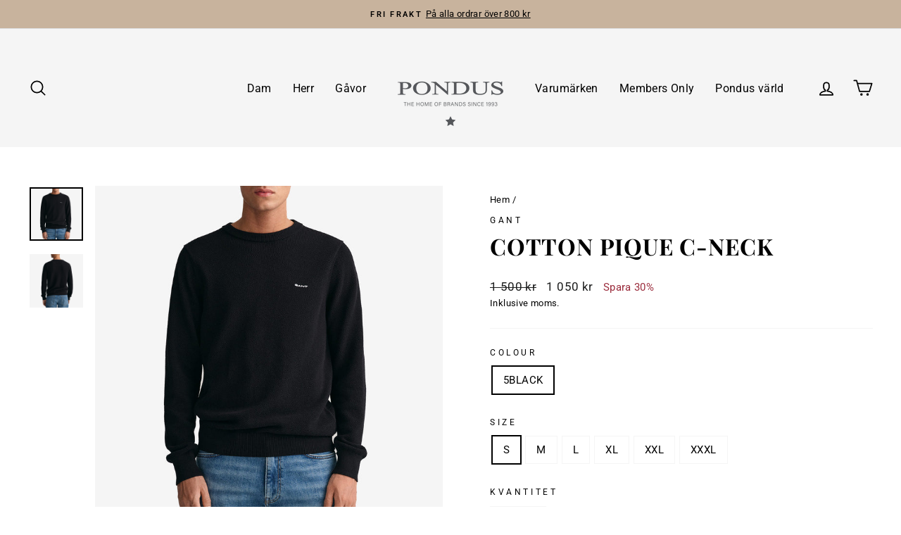

--- FILE ---
content_type: text/html; charset=utf-8
request_url: https://pondus.eu/products/cotton-pique-c-neck-4
body_size: 38606
content:
<!doctype html>
<html class="no-js" lang="sv" dir="ltr">
<head>
  <meta charset="utf-8">
  <meta http-equiv="X-UA-Compatible" content="IE=edge,chrome=1">
  <meta name="viewport" content="width=device-width,initial-scale=1">
  <meta name="theme-color" content="#1c1d1d">
  <link rel="canonical" href="https://pondus.eu/products/cotton-pique-c-neck-4">
  <link rel="preconnect" href="https://cdn.shopify.com" crossorigin>
  <link rel="preconnect" href="https://fonts.shopifycdn.com" crossorigin>
  <link rel="dns-prefetch" href="https://productreviews.shopifycdn.com">
  <link rel="dns-prefetch" href="https://ajax.googleapis.com">
  <link rel="dns-prefetch" href="https://maps.googleapis.com">
  <link rel="dns-prefetch" href="https://maps.gstatic.com"><link rel="shortcut icon" href="//pondus.eu/cdn/shop/files/pondus-favicon_32x32.png?v=1613613759" type="image/png" /><title>COTTON PIQUE C-NECK
&ndash; Pondus web
</title>
<meta name="description" content="Tröja i tunn bomullspiké med rund halsringning för en enkel look. Den har en normal passform och vår klassiska Gant-logotyp broderad på bröstet. Den kommer garanterat bli en storfavorit i garderoben.Material: 100% BomullFärg: SvartStyle no: 8040521"><meta property="og:site_name" content="Pondus web">
  <meta property="og:url" content="https://pondus.eu/products/cotton-pique-c-neck-4">
  <meta property="og:title" content="COTTON PIQUE C-NECK">
  <meta property="og:type" content="product">
  <meta property="og:description" content="Tröja i tunn bomullspiké med rund halsringning för en enkel look. Den har en normal passform och vår klassiska Gant-logotyp broderad på bröstet. Den kommer garanterat bli en storfavorit i garderoben.Material: 100% BomullFärg: SvartStyle no: 8040521"><meta property="og:image" content="http://pondus.eu/cdn/shop/files/8040521-Classic-Cotton-Pique-Svart-Herr-Gant.jpg?v=1697615031">
    <meta property="og:image:secure_url" content="https://pondus.eu/cdn/shop/files/8040521-Classic-Cotton-Pique-Svart-Herr-Gant.jpg?v=1697615031">
    <meta property="og:image:width" content="1080">
    <meta property="og:image:height" content="1080"><meta name="twitter:site" content="@">
  <meta name="twitter:card" content="summary_large_image">
  <meta name="twitter:title" content="COTTON PIQUE C-NECK">
  <meta name="twitter:description" content="Tröja i tunn bomullspiké med rund halsringning för en enkel look. Den har en normal passform och vår klassiska Gant-logotyp broderad på bröstet. Den kommer garanterat bli en storfavorit i garderoben.Material: 100% BomullFärg: SvartStyle no: 8040521">
<style data-shopify>@font-face {
  font-family: "Playfair Display";
  font-weight: 700;
  font-style: normal;
  font-display: swap;
  src: url("//pondus.eu/cdn/fonts/playfair_display/playfairdisplay_n7.592b3435e0fff3f50b26d410c73ae7ec893f6910.woff2") format("woff2"),
       url("//pondus.eu/cdn/fonts/playfair_display/playfairdisplay_n7.998b1417dec711058cce2abb61a0b8c59066498f.woff") format("woff");
}

  @font-face {
  font-family: Roboto;
  font-weight: 400;
  font-style: normal;
  font-display: swap;
  src: url("//pondus.eu/cdn/fonts/roboto/roboto_n4.2019d890f07b1852f56ce63ba45b2db45d852cba.woff2") format("woff2"),
       url("//pondus.eu/cdn/fonts/roboto/roboto_n4.238690e0007583582327135619c5f7971652fa9d.woff") format("woff");
}


  @font-face {
  font-family: Roboto;
  font-weight: 600;
  font-style: normal;
  font-display: swap;
  src: url("//pondus.eu/cdn/fonts/roboto/roboto_n6.3d305d5382545b48404c304160aadee38c90ef9d.woff2") format("woff2"),
       url("//pondus.eu/cdn/fonts/roboto/roboto_n6.bb37be020157f87e181e5489d5e9137ad60c47a2.woff") format("woff");
}

  @font-face {
  font-family: Roboto;
  font-weight: 400;
  font-style: italic;
  font-display: swap;
  src: url("//pondus.eu/cdn/fonts/roboto/roboto_i4.57ce898ccda22ee84f49e6b57ae302250655e2d4.woff2") format("woff2"),
       url("//pondus.eu/cdn/fonts/roboto/roboto_i4.b21f3bd061cbcb83b824ae8c7671a82587b264bf.woff") format("woff");
}

  @font-face {
  font-family: Roboto;
  font-weight: 600;
  font-style: italic;
  font-display: swap;
  src: url("//pondus.eu/cdn/fonts/roboto/roboto_i6.ebd6b6733fb2b030d60cbf61316511a7ffd82fb3.woff2") format("woff2"),
       url("//pondus.eu/cdn/fonts/roboto/roboto_i6.1363905a6d5249605bc5e0f859663ffe95ac3bed.woff") format("woff");
}

</style><link href="//pondus.eu/cdn/shop/t/16/assets/theme.css?v=93626464380700918791746542779" rel="stylesheet" type="text/css" media="all" />
<style data-shopify>:root {
    --typeHeaderPrimary: "Playfair Display";
    --typeHeaderFallback: serif;
    --typeHeaderSize: 38px;
    --typeHeaderWeight: 700;
    --typeHeaderLineHeight: 1.2;
    --typeHeaderSpacing: 0.025em;

    --typeBasePrimary:Roboto;
    --typeBaseFallback:sans-serif;
    --typeBaseSize: 15px;
    --typeBaseWeight: 400;
    --typeBaseSpacing: 0.025em;
    --typeBaseLineHeight: 1.6;
    --typeBaselineHeightMinus01: 1.5;

    --typeCollectionTitle: 24px;

    --iconWeight: 4px;
    --iconLinecaps: round;

    
        --buttonRadius: 3px;
    

    --colorGridOverlayOpacity: 0.1;
    --colorAnnouncement: #c8b39d;
    --colorAnnouncementText: #000000;

    --colorBody: #ffffff;
    --colorBodyAlpha05: rgba(255, 255, 255, 0.05);
    --colorBodyDim: #f2f2f2;
    --colorBodyLightDim: #fafafa;
    --colorBodyMediumDim: #f5f5f5;


    --colorBorder: #f5f5f5;

    --colorBtnPrimary: #1c1d1d;
    --colorBtnPrimaryLight: #353737;
    --colorBtnPrimaryDim: #0f1010;
    --colorBtnPrimaryText: #ffffff;

    --colorCartDot: #9c2e3e;

    --colorDrawers: #ffffff;
    --colorDrawersDim: #f2f2f2;
    --colorDrawerBorder: #f5f5f5;
    --colorDrawerText: #1c1d1d;
    --colorDrawerTextDark: #000000;
    --colorDrawerButton: #1c1d1d;
    --colorDrawerButtonText: #ffffff;

    --colorFooter: #f5f5f5;
    --colorFooterText: #1c1d1d;
    --colorFooterTextAlpha01: #1c1d1d;

    --colorGridOverlay: #000000;
    --colorGridOverlayOpacity: 0.1;

    --colorHeaderTextAlpha01: rgba(0, 0, 0, 0.1);

    --colorHeroText: #ffffff;

    --colorSmallImageBg: #f5f5f5;
    --colorLargeImageBg: #ffffff;

    --colorImageOverlay: #1c1d1d;
    --colorImageOverlayOpacity: 0.05;
    --colorImageOverlayTextShadow: 0.1;

    --colorLink: #000000;

    --colorModalBg: rgba(230, 230, 230, 0.6);

    --colorNav: #f5f5f5;
    --colorNavText: #000000;

    --colorPrice: #1c1d1d;

    --colorSaleTag: #9c2e3e;
    --colorSaleTagText: #ffffff;

    --colorTextBody: #000000;
    --colorTextBodyAlpha015: rgba(0, 0, 0, 0.15);
    --colorTextBodyAlpha005: rgba(0, 0, 0, 0.05);
    --colorTextBodyAlpha008: rgba(0, 0, 0, 0.08);
    --colorTextSavings: #9c2e3e;

    --urlIcoSelect: url(//pondus.eu/cdn/shop/t/16/assets/ico-select.svg);
    --urlIcoSelectFooter: url(//pondus.eu/cdn/shop/t/16/assets/ico-select-footer.svg);
    --urlIcoSelectWhite: url(//pondus.eu/cdn/shop/t/16/assets/ico-select-white.svg);

    --grid-gutter: 17px;
    --drawer-gutter: 20px;

    --sizeChartMargin: 25px 0;
    --sizeChartIconMargin: 5px;

    --newsletterReminderPadding: 40px;

    /*Shop Pay Installments*/
    --color-body-text: #000000;
    --color-body: #ffffff;
    --color-bg: #ffffff;
    }

    .placeholder-content {
    background-image: linear-gradient(100deg, #f5f5f5 40%, #ededed 63%, #f5f5f5 79%);
    }</style><script src="https://code.jquery.com/jquery-3.6.0.min.js" type="text/javascript"></script>
  <link href="//pondus.eu/cdn/shop/t/16/assets/modish-custom.css?v=90712888648629849151765094941" rel="stylesheet" type="text/css" media="all" />
  <script defer src="//pondus.eu/cdn/shop/t/16/assets/modish-bonus-tag.js?v=184185952784114429251765095203"></script>
  <script defer src="//pondus.eu/cdn/shop/t/16/assets/modish-custom.js?v=52115479859076347811765094941"></script>
  <script defer src="//pondus.eu/cdn/shop/t/16/assets/modish-popup.js?v=184134006516422842651765095212"></script>
  <script defer src="//pondus.eu/cdn/shop/t/16/assets/modish-product-banner.js?v=159360097542901562621765095190"></script>
  
  <script src="https://dialog.modish.no/assets/js/shopifyTopBanner.js?YmFubmVyX2lkPTM3" type="text/javascript"></script>


  <script>
    document.documentElement.className = document.documentElement.className.replace('no-js', 'js');

    window.theme = window.theme || {};
    theme.routes = {
      home: "/",
      cart: "/cart.js",
      cartPage: "/cart",
      cartAdd: "/cart/add.js",
      cartChange: "/cart/change.js",
      search: "/search",
      predictiveSearch: "/search/suggest"
    };
    theme.strings = {
      soldOut: "Kommer snart",
      unavailable: "Ej tillgänglig",
      inStockLabel: "I lager, redo att skickas",
      oneStockLabel: "Lågt lager - [count] vara kvar",
      otherStockLabel: "Lågt lager - [count] artiklar kvar",
      willNotShipUntil: "Kommer inte skickas innan [date]",
      willBeInStockAfter: "Åter i lager efter [date]",
      waitingForStock: "Påväg in i lager",
      savePrice: "Spara [saved_amount]",
      cartEmpty: "Din kundkorg är tom!",
      cartTermsConfirmation: "You must agree with the terms and conditions of sales to check out",
      searchCollections: "Kollektioner",
      searchPages: "Sidor",
      searchArticles: "Artiklar",
      productFrom: "från ",
      maxQuantity: "Du kan bara ha [quantity] av [title] i din kundvagn."
    };
    theme.settings = {
      cartType: "drawer",
      isCustomerTemplate: false,
      moneyFormat: "{{amount_no_decimals}} kr",
      saveType: "percent",
      productImageSize: "square",
      productImageCover: true,
      predictiveSearch: true,
      predictiveSearchType: null,
      predictiveSearchVendor: true,
      predictiveSearchPrice: true,
      quickView: true,
      themeName: 'Impulse',
      themeVersion: "7.6.2"
    };
  </script>

  <script>window.performance && window.performance.mark && window.performance.mark('shopify.content_for_header.start');</script><meta name="facebook-domain-verification" content="pok4a6qxxx42aragcgipyh4me7m65o">
<meta name="facebook-domain-verification" content="hkzrv2cawxcw605mkfdtn0pdsvtww3">
<meta name="google-site-verification" content="x2n-u5rSCO8u5lIPyXgoEJiMB_s5eTc_3miUEMQFlsw">
<meta id="shopify-digital-wallet" name="shopify-digital-wallet" content="/27433926758/digital_wallets/dialog">
<meta name="shopify-checkout-api-token" content="1376792f3e61f0a3ea19200eed0e2ef1">
<link rel="alternate" type="application/json+oembed" href="https://pondus.eu/products/cotton-pique-c-neck-4.oembed">
<script async="async" src="/checkouts/internal/preloads.js?locale=sv-SE"></script>
<script id="apple-pay-shop-capabilities" type="application/json">{"shopId":27433926758,"countryCode":"SE","currencyCode":"SEK","merchantCapabilities":["supports3DS"],"merchantId":"gid:\/\/shopify\/Shop\/27433926758","merchantName":"Pondus web","requiredBillingContactFields":["postalAddress","email","phone"],"requiredShippingContactFields":["postalAddress","email","phone"],"shippingType":"shipping","supportedNetworks":["visa","maestro","masterCard","amex"],"total":{"type":"pending","label":"Pondus web","amount":"1.00"},"shopifyPaymentsEnabled":true,"supportsSubscriptions":true}</script>
<script id="shopify-features" type="application/json">{"accessToken":"1376792f3e61f0a3ea19200eed0e2ef1","betas":["rich-media-storefront-analytics"],"domain":"pondus.eu","predictiveSearch":true,"shopId":27433926758,"locale":"sv"}</script>
<script>var Shopify = Shopify || {};
Shopify.shop = "pondus-web.myshopify.com";
Shopify.locale = "sv";
Shopify.currency = {"active":"SEK","rate":"1.0"};
Shopify.country = "SE";
Shopify.theme = {"name":"Impulse 2.0 2025","id":176879894861,"schema_name":"Impulse","schema_version":"7.6.1","theme_store_id":857,"role":"main"};
Shopify.theme.handle = "null";
Shopify.theme.style = {"id":null,"handle":null};
Shopify.cdnHost = "pondus.eu/cdn";
Shopify.routes = Shopify.routes || {};
Shopify.routes.root = "/";</script>
<script type="module">!function(o){(o.Shopify=o.Shopify||{}).modules=!0}(window);</script>
<script>!function(o){function n(){var o=[];function n(){o.push(Array.prototype.slice.apply(arguments))}return n.q=o,n}var t=o.Shopify=o.Shopify||{};t.loadFeatures=n(),t.autoloadFeatures=n()}(window);</script>
<script id="shop-js-analytics" type="application/json">{"pageType":"product"}</script>
<script defer="defer" async type="module" src="//pondus.eu/cdn/shopifycloud/shop-js/modules/v2/client.init-shop-cart-sync_BbigE54o.sv.esm.js"></script>
<script defer="defer" async type="module" src="//pondus.eu/cdn/shopifycloud/shop-js/modules/v2/chunk.common_2lWuJHSo.esm.js"></script>
<script type="module">
  await import("//pondus.eu/cdn/shopifycloud/shop-js/modules/v2/client.init-shop-cart-sync_BbigE54o.sv.esm.js");
await import("//pondus.eu/cdn/shopifycloud/shop-js/modules/v2/chunk.common_2lWuJHSo.esm.js");

  window.Shopify.SignInWithShop?.initShopCartSync?.({"fedCMEnabled":true,"windoidEnabled":true});

</script>
<script>(function() {
  var isLoaded = false;
  function asyncLoad() {
    if (isLoaded) return;
    isLoaded = true;
    var urls = ["https:\/\/chimpstatic.com\/mcjs-connected\/js\/users\/aec4da63748d0b82d4deb1727\/cef9121330820a6fb939ae63f.js?shop=pondus-web.myshopify.com","https:\/\/gdprcdn.b-cdn.net\/js\/gdpr_cookie_consent.min.js?shop=pondus-web.myshopify.com","https:\/\/cdn.nfcube.com\/instafeed-3009fecee65502750656e11997914c46.js?shop=pondus-web.myshopify.com"];
    for (var i = 0; i < urls.length; i++) {
      var s = document.createElement('script');
      s.type = 'text/javascript';
      s.async = true;
      s.src = urls[i];
      var x = document.getElementsByTagName('script')[0];
      x.parentNode.insertBefore(s, x);
    }
  };
  if(window.attachEvent) {
    window.attachEvent('onload', asyncLoad);
  } else {
    window.addEventListener('load', asyncLoad, false);
  }
})();</script>
<script id="__st">var __st={"a":27433926758,"offset":3600,"reqid":"8a7bd986-7509-4790-9cad-82ebb4ae236d-1769029237","pageurl":"pondus.eu\/products\/cotton-pique-c-neck-4","u":"b8b380648767","p":"product","rtyp":"product","rid":8686112997709};</script>
<script>window.ShopifyPaypalV4VisibilityTracking = true;</script>
<script id="captcha-bootstrap">!function(){'use strict';const t='contact',e='account',n='new_comment',o=[[t,t],['blogs',n],['comments',n],[t,'customer']],c=[[e,'customer_login'],[e,'guest_login'],[e,'recover_customer_password'],[e,'create_customer']],r=t=>t.map((([t,e])=>`form[action*='/${t}']:not([data-nocaptcha='true']) input[name='form_type'][value='${e}']`)).join(','),a=t=>()=>t?[...document.querySelectorAll(t)].map((t=>t.form)):[];function s(){const t=[...o],e=r(t);return a(e)}const i='password',u='form_key',d=['recaptcha-v3-token','g-recaptcha-response','h-captcha-response',i],f=()=>{try{return window.sessionStorage}catch{return}},m='__shopify_v',_=t=>t.elements[u];function p(t,e,n=!1){try{const o=window.sessionStorage,c=JSON.parse(o.getItem(e)),{data:r}=function(t){const{data:e,action:n}=t;return t[m]||n?{data:e,action:n}:{data:t,action:n}}(c);for(const[e,n]of Object.entries(r))t.elements[e]&&(t.elements[e].value=n);n&&o.removeItem(e)}catch(o){console.error('form repopulation failed',{error:o})}}const l='form_type',E='cptcha';function T(t){t.dataset[E]=!0}const w=window,h=w.document,L='Shopify',v='ce_forms',y='captcha';let A=!1;((t,e)=>{const n=(g='f06e6c50-85a8-45c8-87d0-21a2b65856fe',I='https://cdn.shopify.com/shopifycloud/storefront-forms-hcaptcha/ce_storefront_forms_captcha_hcaptcha.v1.5.2.iife.js',D={infoText:'Skyddas av hCaptcha',privacyText:'Integritet',termsText:'Villkor'},(t,e,n)=>{const o=w[L][v],c=o.bindForm;if(c)return c(t,g,e,D).then(n);var r;o.q.push([[t,g,e,D],n]),r=I,A||(h.body.append(Object.assign(h.createElement('script'),{id:'captcha-provider',async:!0,src:r})),A=!0)});var g,I,D;w[L]=w[L]||{},w[L][v]=w[L][v]||{},w[L][v].q=[],w[L][y]=w[L][y]||{},w[L][y].protect=function(t,e){n(t,void 0,e),T(t)},Object.freeze(w[L][y]),function(t,e,n,w,h,L){const[v,y,A,g]=function(t,e,n){const i=e?o:[],u=t?c:[],d=[...i,...u],f=r(d),m=r(i),_=r(d.filter((([t,e])=>n.includes(e))));return[a(f),a(m),a(_),s()]}(w,h,L),I=t=>{const e=t.target;return e instanceof HTMLFormElement?e:e&&e.form},D=t=>v().includes(t);t.addEventListener('submit',(t=>{const e=I(t);if(!e)return;const n=D(e)&&!e.dataset.hcaptchaBound&&!e.dataset.recaptchaBound,o=_(e),c=g().includes(e)&&(!o||!o.value);(n||c)&&t.preventDefault(),c&&!n&&(function(t){try{if(!f())return;!function(t){const e=f();if(!e)return;const n=_(t);if(!n)return;const o=n.value;o&&e.removeItem(o)}(t);const e=Array.from(Array(32),(()=>Math.random().toString(36)[2])).join('');!function(t,e){_(t)||t.append(Object.assign(document.createElement('input'),{type:'hidden',name:u})),t.elements[u].value=e}(t,e),function(t,e){const n=f();if(!n)return;const o=[...t.querySelectorAll(`input[type='${i}']`)].map((({name:t})=>t)),c=[...d,...o],r={};for(const[a,s]of new FormData(t).entries())c.includes(a)||(r[a]=s);n.setItem(e,JSON.stringify({[m]:1,action:t.action,data:r}))}(t,e)}catch(e){console.error('failed to persist form',e)}}(e),e.submit())}));const S=(t,e)=>{t&&!t.dataset[E]&&(n(t,e.some((e=>e===t))),T(t))};for(const o of['focusin','change'])t.addEventListener(o,(t=>{const e=I(t);D(e)&&S(e,y())}));const B=e.get('form_key'),M=e.get(l),P=B&&M;t.addEventListener('DOMContentLoaded',(()=>{const t=y();if(P)for(const e of t)e.elements[l].value===M&&p(e,B);[...new Set([...A(),...v().filter((t=>'true'===t.dataset.shopifyCaptcha))])].forEach((e=>S(e,t)))}))}(h,new URLSearchParams(w.location.search),n,t,e,['guest_login'])})(!1,!0)}();</script>
<script integrity="sha256-4kQ18oKyAcykRKYeNunJcIwy7WH5gtpwJnB7kiuLZ1E=" data-source-attribution="shopify.loadfeatures" defer="defer" src="//pondus.eu/cdn/shopifycloud/storefront/assets/storefront/load_feature-a0a9edcb.js" crossorigin="anonymous"></script>
<script data-source-attribution="shopify.dynamic_checkout.dynamic.init">var Shopify=Shopify||{};Shopify.PaymentButton=Shopify.PaymentButton||{isStorefrontPortableWallets:!0,init:function(){window.Shopify.PaymentButton.init=function(){};var t=document.createElement("script");t.src="https://pondus.eu/cdn/shopifycloud/portable-wallets/latest/portable-wallets.sv.js",t.type="module",document.head.appendChild(t)}};
</script>
<script data-source-attribution="shopify.dynamic_checkout.buyer_consent">
  function portableWalletsHideBuyerConsent(e){var t=document.getElementById("shopify-buyer-consent"),n=document.getElementById("shopify-subscription-policy-button");t&&n&&(t.classList.add("hidden"),t.setAttribute("aria-hidden","true"),n.removeEventListener("click",e))}function portableWalletsShowBuyerConsent(e){var t=document.getElementById("shopify-buyer-consent"),n=document.getElementById("shopify-subscription-policy-button");t&&n&&(t.classList.remove("hidden"),t.removeAttribute("aria-hidden"),n.addEventListener("click",e))}window.Shopify?.PaymentButton&&(window.Shopify.PaymentButton.hideBuyerConsent=portableWalletsHideBuyerConsent,window.Shopify.PaymentButton.showBuyerConsent=portableWalletsShowBuyerConsent);
</script>
<script>
  function portableWalletsCleanup(e){e&&e.src&&console.error("Failed to load portable wallets script "+e.src);var t=document.querySelectorAll("shopify-accelerated-checkout .shopify-payment-button__skeleton, shopify-accelerated-checkout-cart .wallet-cart-button__skeleton"),e=document.getElementById("shopify-buyer-consent");for(let e=0;e<t.length;e++)t[e].remove();e&&e.remove()}function portableWalletsNotLoadedAsModule(e){e instanceof ErrorEvent&&"string"==typeof e.message&&e.message.includes("import.meta")&&"string"==typeof e.filename&&e.filename.includes("portable-wallets")&&(window.removeEventListener("error",portableWalletsNotLoadedAsModule),window.Shopify.PaymentButton.failedToLoad=e,"loading"===document.readyState?document.addEventListener("DOMContentLoaded",window.Shopify.PaymentButton.init):window.Shopify.PaymentButton.init())}window.addEventListener("error",portableWalletsNotLoadedAsModule);
</script>

<script type="module" src="https://pondus.eu/cdn/shopifycloud/portable-wallets/latest/portable-wallets.sv.js" onError="portableWalletsCleanup(this)" crossorigin="anonymous"></script>
<script nomodule>
  document.addEventListener("DOMContentLoaded", portableWalletsCleanup);
</script>

<link id="shopify-accelerated-checkout-styles" rel="stylesheet" media="screen" href="https://pondus.eu/cdn/shopifycloud/portable-wallets/latest/accelerated-checkout-backwards-compat.css" crossorigin="anonymous">
<style id="shopify-accelerated-checkout-cart">
        #shopify-buyer-consent {
  margin-top: 1em;
  display: inline-block;
  width: 100%;
}

#shopify-buyer-consent.hidden {
  display: none;
}

#shopify-subscription-policy-button {
  background: none;
  border: none;
  padding: 0;
  text-decoration: underline;
  font-size: inherit;
  cursor: pointer;
}

#shopify-subscription-policy-button::before {
  box-shadow: none;
}

      </style>

<script>window.performance && window.performance.mark && window.performance.mark('shopify.content_for_header.end');</script>

  <script src="//pondus.eu/cdn/shop/t/16/assets/vendor-scripts-v11.js" defer="defer"></script><script src="//pondus.eu/cdn/shop/t/16/assets/theme.js?v=22325264162658116151746542780" defer="defer"></script>
<!-- BEGIN app block: shopify://apps/consentmo-gdpr/blocks/gdpr_cookie_consent/4fbe573f-a377-4fea-9801-3ee0858cae41 -->


<!-- END app block --><script src="https://cdn.shopify.com/extensions/019be09f-5230-7d79-87aa-f6db3969c39b/consentmo-gdpr-581/assets/consentmo_cookie_consent.js" type="text/javascript" defer="defer"></script>
<link href="https://monorail-edge.shopifysvc.com" rel="dns-prefetch">
<script>(function(){if ("sendBeacon" in navigator && "performance" in window) {try {var session_token_from_headers = performance.getEntriesByType('navigation')[0].serverTiming.find(x => x.name == '_s').description;} catch {var session_token_from_headers = undefined;}var session_cookie_matches = document.cookie.match(/_shopify_s=([^;]*)/);var session_token_from_cookie = session_cookie_matches && session_cookie_matches.length === 2 ? session_cookie_matches[1] : "";var session_token = session_token_from_headers || session_token_from_cookie || "";function handle_abandonment_event(e) {var entries = performance.getEntries().filter(function(entry) {return /monorail-edge.shopifysvc.com/.test(entry.name);});if (!window.abandonment_tracked && entries.length === 0) {window.abandonment_tracked = true;var currentMs = Date.now();var navigation_start = performance.timing.navigationStart;var payload = {shop_id: 27433926758,url: window.location.href,navigation_start,duration: currentMs - navigation_start,session_token,page_type: "product"};window.navigator.sendBeacon("https://monorail-edge.shopifysvc.com/v1/produce", JSON.stringify({schema_id: "online_store_buyer_site_abandonment/1.1",payload: payload,metadata: {event_created_at_ms: currentMs,event_sent_at_ms: currentMs}}));}}window.addEventListener('pagehide', handle_abandonment_event);}}());</script>
<script id="web-pixels-manager-setup">(function e(e,d,r,n,o){if(void 0===o&&(o={}),!Boolean(null===(a=null===(i=window.Shopify)||void 0===i?void 0:i.analytics)||void 0===a?void 0:a.replayQueue)){var i,a;window.Shopify=window.Shopify||{};var t=window.Shopify;t.analytics=t.analytics||{};var s=t.analytics;s.replayQueue=[],s.publish=function(e,d,r){return s.replayQueue.push([e,d,r]),!0};try{self.performance.mark("wpm:start")}catch(e){}var l=function(){var e={modern:/Edge?\/(1{2}[4-9]|1[2-9]\d|[2-9]\d{2}|\d{4,})\.\d+(\.\d+|)|Firefox\/(1{2}[4-9]|1[2-9]\d|[2-9]\d{2}|\d{4,})\.\d+(\.\d+|)|Chrom(ium|e)\/(9{2}|\d{3,})\.\d+(\.\d+|)|(Maci|X1{2}).+ Version\/(15\.\d+|(1[6-9]|[2-9]\d|\d{3,})\.\d+)([,.]\d+|)( \(\w+\)|)( Mobile\/\w+|) Safari\/|Chrome.+OPR\/(9{2}|\d{3,})\.\d+\.\d+|(CPU[ +]OS|iPhone[ +]OS|CPU[ +]iPhone|CPU IPhone OS|CPU iPad OS)[ +]+(15[._]\d+|(1[6-9]|[2-9]\d|\d{3,})[._]\d+)([._]\d+|)|Android:?[ /-](13[3-9]|1[4-9]\d|[2-9]\d{2}|\d{4,})(\.\d+|)(\.\d+|)|Android.+Firefox\/(13[5-9]|1[4-9]\d|[2-9]\d{2}|\d{4,})\.\d+(\.\d+|)|Android.+Chrom(ium|e)\/(13[3-9]|1[4-9]\d|[2-9]\d{2}|\d{4,})\.\d+(\.\d+|)|SamsungBrowser\/([2-9]\d|\d{3,})\.\d+/,legacy:/Edge?\/(1[6-9]|[2-9]\d|\d{3,})\.\d+(\.\d+|)|Firefox\/(5[4-9]|[6-9]\d|\d{3,})\.\d+(\.\d+|)|Chrom(ium|e)\/(5[1-9]|[6-9]\d|\d{3,})\.\d+(\.\d+|)([\d.]+$|.*Safari\/(?![\d.]+ Edge\/[\d.]+$))|(Maci|X1{2}).+ Version\/(10\.\d+|(1[1-9]|[2-9]\d|\d{3,})\.\d+)([,.]\d+|)( \(\w+\)|)( Mobile\/\w+|) Safari\/|Chrome.+OPR\/(3[89]|[4-9]\d|\d{3,})\.\d+\.\d+|(CPU[ +]OS|iPhone[ +]OS|CPU[ +]iPhone|CPU IPhone OS|CPU iPad OS)[ +]+(10[._]\d+|(1[1-9]|[2-9]\d|\d{3,})[._]\d+)([._]\d+|)|Android:?[ /-](13[3-9]|1[4-9]\d|[2-9]\d{2}|\d{4,})(\.\d+|)(\.\d+|)|Mobile Safari.+OPR\/([89]\d|\d{3,})\.\d+\.\d+|Android.+Firefox\/(13[5-9]|1[4-9]\d|[2-9]\d{2}|\d{4,})\.\d+(\.\d+|)|Android.+Chrom(ium|e)\/(13[3-9]|1[4-9]\d|[2-9]\d{2}|\d{4,})\.\d+(\.\d+|)|Android.+(UC? ?Browser|UCWEB|U3)[ /]?(15\.([5-9]|\d{2,})|(1[6-9]|[2-9]\d|\d{3,})\.\d+)\.\d+|SamsungBrowser\/(5\.\d+|([6-9]|\d{2,})\.\d+)|Android.+MQ{2}Browser\/(14(\.(9|\d{2,})|)|(1[5-9]|[2-9]\d|\d{3,})(\.\d+|))(\.\d+|)|K[Aa][Ii]OS\/(3\.\d+|([4-9]|\d{2,})\.\d+)(\.\d+|)/},d=e.modern,r=e.legacy,n=navigator.userAgent;return n.match(d)?"modern":n.match(r)?"legacy":"unknown"}(),u="modern"===l?"modern":"legacy",c=(null!=n?n:{modern:"",legacy:""})[u],f=function(e){return[e.baseUrl,"/wpm","/b",e.hashVersion,"modern"===e.buildTarget?"m":"l",".js"].join("")}({baseUrl:d,hashVersion:r,buildTarget:u}),m=function(e){var d=e.version,r=e.bundleTarget,n=e.surface,o=e.pageUrl,i=e.monorailEndpoint;return{emit:function(e){var a=e.status,t=e.errorMsg,s=(new Date).getTime(),l=JSON.stringify({metadata:{event_sent_at_ms:s},events:[{schema_id:"web_pixels_manager_load/3.1",payload:{version:d,bundle_target:r,page_url:o,status:a,surface:n,error_msg:t},metadata:{event_created_at_ms:s}}]});if(!i)return console&&console.warn&&console.warn("[Web Pixels Manager] No Monorail endpoint provided, skipping logging."),!1;try{return self.navigator.sendBeacon.bind(self.navigator)(i,l)}catch(e){}var u=new XMLHttpRequest;try{return u.open("POST",i,!0),u.setRequestHeader("Content-Type","text/plain"),u.send(l),!0}catch(e){return console&&console.warn&&console.warn("[Web Pixels Manager] Got an unhandled error while logging to Monorail."),!1}}}}({version:r,bundleTarget:l,surface:e.surface,pageUrl:self.location.href,monorailEndpoint:e.monorailEndpoint});try{o.browserTarget=l,function(e){var d=e.src,r=e.async,n=void 0===r||r,o=e.onload,i=e.onerror,a=e.sri,t=e.scriptDataAttributes,s=void 0===t?{}:t,l=document.createElement("script"),u=document.querySelector("head"),c=document.querySelector("body");if(l.async=n,l.src=d,a&&(l.integrity=a,l.crossOrigin="anonymous"),s)for(var f in s)if(Object.prototype.hasOwnProperty.call(s,f))try{l.dataset[f]=s[f]}catch(e){}if(o&&l.addEventListener("load",o),i&&l.addEventListener("error",i),u)u.appendChild(l);else{if(!c)throw new Error("Did not find a head or body element to append the script");c.appendChild(l)}}({src:f,async:!0,onload:function(){if(!function(){var e,d;return Boolean(null===(d=null===(e=window.Shopify)||void 0===e?void 0:e.analytics)||void 0===d?void 0:d.initialized)}()){var d=window.webPixelsManager.init(e)||void 0;if(d){var r=window.Shopify.analytics;r.replayQueue.forEach((function(e){var r=e[0],n=e[1],o=e[2];d.publishCustomEvent(r,n,o)})),r.replayQueue=[],r.publish=d.publishCustomEvent,r.visitor=d.visitor,r.initialized=!0}}},onerror:function(){return m.emit({status:"failed",errorMsg:"".concat(f," has failed to load")})},sri:function(e){var d=/^sha384-[A-Za-z0-9+/=]+$/;return"string"==typeof e&&d.test(e)}(c)?c:"",scriptDataAttributes:o}),m.emit({status:"loading"})}catch(e){m.emit({status:"failed",errorMsg:(null==e?void 0:e.message)||"Unknown error"})}}})({shopId: 27433926758,storefrontBaseUrl: "https://pondus.eu",extensionsBaseUrl: "https://extensions.shopifycdn.com/cdn/shopifycloud/web-pixels-manager",monorailEndpoint: "https://monorail-edge.shopifysvc.com/unstable/produce_batch",surface: "storefront-renderer",enabledBetaFlags: ["2dca8a86"],webPixelsConfigList: [{"id":"1022591309","configuration":"{\"config\":\"{\\\"pixel_id\\\":\\\"G-2JDBQSTQT4\\\",\\\"target_country\\\":\\\"SE\\\",\\\"gtag_events\\\":[{\\\"type\\\":\\\"begin_checkout\\\",\\\"action_label\\\":\\\"G-2JDBQSTQT4\\\"},{\\\"type\\\":\\\"search\\\",\\\"action_label\\\":\\\"G-2JDBQSTQT4\\\"},{\\\"type\\\":\\\"view_item\\\",\\\"action_label\\\":[\\\"G-2JDBQSTQT4\\\",\\\"MC-SZ1T621XWP\\\"]},{\\\"type\\\":\\\"purchase\\\",\\\"action_label\\\":[\\\"G-2JDBQSTQT4\\\",\\\"MC-SZ1T621XWP\\\"]},{\\\"type\\\":\\\"page_view\\\",\\\"action_label\\\":[\\\"G-2JDBQSTQT4\\\",\\\"MC-SZ1T621XWP\\\"]},{\\\"type\\\":\\\"add_payment_info\\\",\\\"action_label\\\":\\\"G-2JDBQSTQT4\\\"},{\\\"type\\\":\\\"add_to_cart\\\",\\\"action_label\\\":\\\"G-2JDBQSTQT4\\\"}],\\\"enable_monitoring_mode\\\":false}\"}","eventPayloadVersion":"v1","runtimeContext":"OPEN","scriptVersion":"b2a88bafab3e21179ed38636efcd8a93","type":"APP","apiClientId":1780363,"privacyPurposes":[],"dataSharingAdjustments":{"protectedCustomerApprovalScopes":["read_customer_address","read_customer_email","read_customer_name","read_customer_personal_data","read_customer_phone"]}},{"id":"318996813","configuration":"{\"pixel_id\":\"2752304771735619\",\"pixel_type\":\"facebook_pixel\",\"metaapp_system_user_token\":\"-\"}","eventPayloadVersion":"v1","runtimeContext":"OPEN","scriptVersion":"ca16bc87fe92b6042fbaa3acc2fbdaa6","type":"APP","apiClientId":2329312,"privacyPurposes":["ANALYTICS","MARKETING","SALE_OF_DATA"],"dataSharingAdjustments":{"protectedCustomerApprovalScopes":["read_customer_address","read_customer_email","read_customer_name","read_customer_personal_data","read_customer_phone"]}},{"id":"shopify-app-pixel","configuration":"{}","eventPayloadVersion":"v1","runtimeContext":"STRICT","scriptVersion":"0450","apiClientId":"shopify-pixel","type":"APP","privacyPurposes":["ANALYTICS","MARKETING"]},{"id":"shopify-custom-pixel","eventPayloadVersion":"v1","runtimeContext":"LAX","scriptVersion":"0450","apiClientId":"shopify-pixel","type":"CUSTOM","privacyPurposes":["ANALYTICS","MARKETING"]}],isMerchantRequest: false,initData: {"shop":{"name":"Pondus web","paymentSettings":{"currencyCode":"SEK"},"myshopifyDomain":"pondus-web.myshopify.com","countryCode":"SE","storefrontUrl":"https:\/\/pondus.eu"},"customer":null,"cart":null,"checkout":null,"productVariants":[{"price":{"amount":1050.0,"currencyCode":"SEK"},"product":{"title":"COTTON PIQUE C-NECK","vendor":"GANT","id":"8686112997709","untranslatedTitle":"COTTON PIQUE C-NECK","url":"\/products\/cotton-pique-c-neck-4","type":"Herr tröja"},"id":"51337844818253","image":{"src":"\/\/pondus.eu\/cdn\/shop\/files\/8040521-Classic-Cotton-Pique-Svart-Herr-Gant.jpg?v=1697615031"},"sku":"32141367-1024","title":"5BLACK \/ S","untranslatedTitle":"5BLACK \/ S"},{"price":{"amount":1050.0,"currencyCode":"SEK"},"product":{"title":"COTTON PIQUE C-NECK","vendor":"GANT","id":"8686112997709","untranslatedTitle":"COTTON PIQUE C-NECK","url":"\/products\/cotton-pique-c-neck-4","type":"Herr tröja"},"id":"51337844851021","image":{"src":"\/\/pondus.eu\/cdn\/shop\/files\/8040521-Classic-Cotton-Pique-Svart-Herr-Gant.jpg?v=1697615031"},"sku":"32141367-1025","title":"5BLACK \/ M","untranslatedTitle":"5BLACK \/ M"},{"price":{"amount":1050.0,"currencyCode":"SEK"},"product":{"title":"COTTON PIQUE C-NECK","vendor":"GANT","id":"8686112997709","untranslatedTitle":"COTTON PIQUE C-NECK","url":"\/products\/cotton-pique-c-neck-4","type":"Herr tröja"},"id":"51337844883789","image":{"src":"\/\/pondus.eu\/cdn\/shop\/files\/8040521-Classic-Cotton-Pique-Svart-Herr-Gant.jpg?v=1697615031"},"sku":"32141367-1026","title":"5BLACK \/ L","untranslatedTitle":"5BLACK \/ L"},{"price":{"amount":1050.0,"currencyCode":"SEK"},"product":{"title":"COTTON PIQUE C-NECK","vendor":"GANT","id":"8686112997709","untranslatedTitle":"COTTON PIQUE C-NECK","url":"\/products\/cotton-pique-c-neck-4","type":"Herr tröja"},"id":"51337844916557","image":{"src":"\/\/pondus.eu\/cdn\/shop\/files\/8040521-Classic-Cotton-Pique-Svart-Herr-Gant.jpg?v=1697615031"},"sku":"32141367-1027","title":"5BLACK \/ XL","untranslatedTitle":"5BLACK \/ XL"},{"price":{"amount":1050.0,"currencyCode":"SEK"},"product":{"title":"COTTON PIQUE C-NECK","vendor":"GANT","id":"8686112997709","untranslatedTitle":"COTTON PIQUE C-NECK","url":"\/products\/cotton-pique-c-neck-4","type":"Herr tröja"},"id":"51337844949325","image":{"src":"\/\/pondus.eu\/cdn\/shop\/files\/8040521-Classic-Cotton-Pique-Svart-Herr-Gant.jpg?v=1697615031"},"sku":"32141367-1028","title":"5BLACK \/ XXL","untranslatedTitle":"5BLACK \/ XXL"},{"price":{"amount":1050.0,"currencyCode":"SEK"},"product":{"title":"COTTON PIQUE C-NECK","vendor":"GANT","id":"8686112997709","untranslatedTitle":"COTTON PIQUE C-NECK","url":"\/products\/cotton-pique-c-neck-4","type":"Herr tröja"},"id":"51337844982093","image":{"src":"\/\/pondus.eu\/cdn\/shop\/files\/8040521-Classic-Cotton-Pique-Svart-Herr-Gant.jpg?v=1697615031"},"sku":"32141367-1029","title":"5BLACK \/ XXXL","untranslatedTitle":"5BLACK \/ XXXL"}],"purchasingCompany":null},},"https://pondus.eu/cdn","fcfee988w5aeb613cpc8e4bc33m6693e112",{"modern":"","legacy":""},{"shopId":"27433926758","storefrontBaseUrl":"https:\/\/pondus.eu","extensionBaseUrl":"https:\/\/extensions.shopifycdn.com\/cdn\/shopifycloud\/web-pixels-manager","surface":"storefront-renderer","enabledBetaFlags":"[\"2dca8a86\"]","isMerchantRequest":"false","hashVersion":"fcfee988w5aeb613cpc8e4bc33m6693e112","publish":"custom","events":"[[\"page_viewed\",{}],[\"product_viewed\",{\"productVariant\":{\"price\":{\"amount\":1050.0,\"currencyCode\":\"SEK\"},\"product\":{\"title\":\"COTTON PIQUE C-NECK\",\"vendor\":\"GANT\",\"id\":\"8686112997709\",\"untranslatedTitle\":\"COTTON PIQUE C-NECK\",\"url\":\"\/products\/cotton-pique-c-neck-4\",\"type\":\"Herr tröja\"},\"id\":\"51337844818253\",\"image\":{\"src\":\"\/\/pondus.eu\/cdn\/shop\/files\/8040521-Classic-Cotton-Pique-Svart-Herr-Gant.jpg?v=1697615031\"},\"sku\":\"32141367-1024\",\"title\":\"5BLACK \/ S\",\"untranslatedTitle\":\"5BLACK \/ S\"}}]]"});</script><script>
  window.ShopifyAnalytics = window.ShopifyAnalytics || {};
  window.ShopifyAnalytics.meta = window.ShopifyAnalytics.meta || {};
  window.ShopifyAnalytics.meta.currency = 'SEK';
  var meta = {"product":{"id":8686112997709,"gid":"gid:\/\/shopify\/Product\/8686112997709","vendor":"GANT","type":"Herr tröja","handle":"cotton-pique-c-neck-4","variants":[{"id":51337844818253,"price":105000,"name":"COTTON PIQUE C-NECK - 5BLACK \/ S","public_title":"5BLACK \/ S","sku":"32141367-1024"},{"id":51337844851021,"price":105000,"name":"COTTON PIQUE C-NECK - 5BLACK \/ M","public_title":"5BLACK \/ M","sku":"32141367-1025"},{"id":51337844883789,"price":105000,"name":"COTTON PIQUE C-NECK - 5BLACK \/ L","public_title":"5BLACK \/ L","sku":"32141367-1026"},{"id":51337844916557,"price":105000,"name":"COTTON PIQUE C-NECK - 5BLACK \/ XL","public_title":"5BLACK \/ XL","sku":"32141367-1027"},{"id":51337844949325,"price":105000,"name":"COTTON PIQUE C-NECK - 5BLACK \/ XXL","public_title":"5BLACK \/ XXL","sku":"32141367-1028"},{"id":51337844982093,"price":105000,"name":"COTTON PIQUE C-NECK - 5BLACK \/ XXXL","public_title":"5BLACK \/ XXXL","sku":"32141367-1029"}],"remote":false},"page":{"pageType":"product","resourceType":"product","resourceId":8686112997709,"requestId":"8a7bd986-7509-4790-9cad-82ebb4ae236d-1769029237"}};
  for (var attr in meta) {
    window.ShopifyAnalytics.meta[attr] = meta[attr];
  }
</script>
<script class="analytics">
  (function () {
    var customDocumentWrite = function(content) {
      var jquery = null;

      if (window.jQuery) {
        jquery = window.jQuery;
      } else if (window.Checkout && window.Checkout.$) {
        jquery = window.Checkout.$;
      }

      if (jquery) {
        jquery('body').append(content);
      }
    };

    var hasLoggedConversion = function(token) {
      if (token) {
        return document.cookie.indexOf('loggedConversion=' + token) !== -1;
      }
      return false;
    }

    var setCookieIfConversion = function(token) {
      if (token) {
        var twoMonthsFromNow = new Date(Date.now());
        twoMonthsFromNow.setMonth(twoMonthsFromNow.getMonth() + 2);

        document.cookie = 'loggedConversion=' + token + '; expires=' + twoMonthsFromNow;
      }
    }

    var trekkie = window.ShopifyAnalytics.lib = window.trekkie = window.trekkie || [];
    if (trekkie.integrations) {
      return;
    }
    trekkie.methods = [
      'identify',
      'page',
      'ready',
      'track',
      'trackForm',
      'trackLink'
    ];
    trekkie.factory = function(method) {
      return function() {
        var args = Array.prototype.slice.call(arguments);
        args.unshift(method);
        trekkie.push(args);
        return trekkie;
      };
    };
    for (var i = 0; i < trekkie.methods.length; i++) {
      var key = trekkie.methods[i];
      trekkie[key] = trekkie.factory(key);
    }
    trekkie.load = function(config) {
      trekkie.config = config || {};
      trekkie.config.initialDocumentCookie = document.cookie;
      var first = document.getElementsByTagName('script')[0];
      var script = document.createElement('script');
      script.type = 'text/javascript';
      script.onerror = function(e) {
        var scriptFallback = document.createElement('script');
        scriptFallback.type = 'text/javascript';
        scriptFallback.onerror = function(error) {
                var Monorail = {
      produce: function produce(monorailDomain, schemaId, payload) {
        var currentMs = new Date().getTime();
        var event = {
          schema_id: schemaId,
          payload: payload,
          metadata: {
            event_created_at_ms: currentMs,
            event_sent_at_ms: currentMs
          }
        };
        return Monorail.sendRequest("https://" + monorailDomain + "/v1/produce", JSON.stringify(event));
      },
      sendRequest: function sendRequest(endpointUrl, payload) {
        // Try the sendBeacon API
        if (window && window.navigator && typeof window.navigator.sendBeacon === 'function' && typeof window.Blob === 'function' && !Monorail.isIos12()) {
          var blobData = new window.Blob([payload], {
            type: 'text/plain'
          });

          if (window.navigator.sendBeacon(endpointUrl, blobData)) {
            return true;
          } // sendBeacon was not successful

        } // XHR beacon

        var xhr = new XMLHttpRequest();

        try {
          xhr.open('POST', endpointUrl);
          xhr.setRequestHeader('Content-Type', 'text/plain');
          xhr.send(payload);
        } catch (e) {
          console.log(e);
        }

        return false;
      },
      isIos12: function isIos12() {
        return window.navigator.userAgent.lastIndexOf('iPhone; CPU iPhone OS 12_') !== -1 || window.navigator.userAgent.lastIndexOf('iPad; CPU OS 12_') !== -1;
      }
    };
    Monorail.produce('monorail-edge.shopifysvc.com',
      'trekkie_storefront_load_errors/1.1',
      {shop_id: 27433926758,
      theme_id: 176879894861,
      app_name: "storefront",
      context_url: window.location.href,
      source_url: "//pondus.eu/cdn/s/trekkie.storefront.cd680fe47e6c39ca5d5df5f0a32d569bc48c0f27.min.js"});

        };
        scriptFallback.async = true;
        scriptFallback.src = '//pondus.eu/cdn/s/trekkie.storefront.cd680fe47e6c39ca5d5df5f0a32d569bc48c0f27.min.js';
        first.parentNode.insertBefore(scriptFallback, first);
      };
      script.async = true;
      script.src = '//pondus.eu/cdn/s/trekkie.storefront.cd680fe47e6c39ca5d5df5f0a32d569bc48c0f27.min.js';
      first.parentNode.insertBefore(script, first);
    };
    trekkie.load(
      {"Trekkie":{"appName":"storefront","development":false,"defaultAttributes":{"shopId":27433926758,"isMerchantRequest":null,"themeId":176879894861,"themeCityHash":"14416827343341942598","contentLanguage":"sv","currency":"SEK","eventMetadataId":"a86883ac-009b-40e0-a6af-2e6437580339"},"isServerSideCookieWritingEnabled":true,"monorailRegion":"shop_domain","enabledBetaFlags":["65f19447"]},"Session Attribution":{},"S2S":{"facebookCapiEnabled":true,"source":"trekkie-storefront-renderer","apiClientId":580111}}
    );

    var loaded = false;
    trekkie.ready(function() {
      if (loaded) return;
      loaded = true;

      window.ShopifyAnalytics.lib = window.trekkie;

      var originalDocumentWrite = document.write;
      document.write = customDocumentWrite;
      try { window.ShopifyAnalytics.merchantGoogleAnalytics.call(this); } catch(error) {};
      document.write = originalDocumentWrite;

      window.ShopifyAnalytics.lib.page(null,{"pageType":"product","resourceType":"product","resourceId":8686112997709,"requestId":"8a7bd986-7509-4790-9cad-82ebb4ae236d-1769029237","shopifyEmitted":true});

      var match = window.location.pathname.match(/checkouts\/(.+)\/(thank_you|post_purchase)/)
      var token = match? match[1]: undefined;
      if (!hasLoggedConversion(token)) {
        setCookieIfConversion(token);
        window.ShopifyAnalytics.lib.track("Viewed Product",{"currency":"SEK","variantId":51337844818253,"productId":8686112997709,"productGid":"gid:\/\/shopify\/Product\/8686112997709","name":"COTTON PIQUE C-NECK - 5BLACK \/ S","price":"1050.00","sku":"32141367-1024","brand":"GANT","variant":"5BLACK \/ S","category":"Herr tröja","nonInteraction":true,"remote":false},undefined,undefined,{"shopifyEmitted":true});
      window.ShopifyAnalytics.lib.track("monorail:\/\/trekkie_storefront_viewed_product\/1.1",{"currency":"SEK","variantId":51337844818253,"productId":8686112997709,"productGid":"gid:\/\/shopify\/Product\/8686112997709","name":"COTTON PIQUE C-NECK - 5BLACK \/ S","price":"1050.00","sku":"32141367-1024","brand":"GANT","variant":"5BLACK \/ S","category":"Herr tröja","nonInteraction":true,"remote":false,"referer":"https:\/\/pondus.eu\/products\/cotton-pique-c-neck-4"});
      }
    });


        var eventsListenerScript = document.createElement('script');
        eventsListenerScript.async = true;
        eventsListenerScript.src = "//pondus.eu/cdn/shopifycloud/storefront/assets/shop_events_listener-3da45d37.js";
        document.getElementsByTagName('head')[0].appendChild(eventsListenerScript);

})();</script>
  <script>
  if (!window.ga || (window.ga && typeof window.ga !== 'function')) {
    window.ga = function ga() {
      (window.ga.q = window.ga.q || []).push(arguments);
      if (window.Shopify && window.Shopify.analytics && typeof window.Shopify.analytics.publish === 'function') {
        window.Shopify.analytics.publish("ga_stub_called", {}, {sendTo: "google_osp_migration"});
      }
      console.error("Shopify's Google Analytics stub called with:", Array.from(arguments), "\nSee https://help.shopify.com/manual/promoting-marketing/pixels/pixel-migration#google for more information.");
    };
    if (window.Shopify && window.Shopify.analytics && typeof window.Shopify.analytics.publish === 'function') {
      window.Shopify.analytics.publish("ga_stub_initialized", {}, {sendTo: "google_osp_migration"});
    }
  }
</script>
<script
  defer
  src="https://pondus.eu/cdn/shopifycloud/perf-kit/shopify-perf-kit-3.0.4.min.js"
  data-application="storefront-renderer"
  data-shop-id="27433926758"
  data-render-region="gcp-us-east1"
  data-page-type="product"
  data-theme-instance-id="176879894861"
  data-theme-name="Impulse"
  data-theme-version="7.6.1"
  data-monorail-region="shop_domain"
  data-resource-timing-sampling-rate="10"
  data-shs="true"
  data-shs-beacon="true"
  data-shs-export-with-fetch="true"
  data-shs-logs-sample-rate="1"
  data-shs-beacon-endpoint="https://pondus.eu/api/collect"
></script>
</head>

<body class="template-product" data-center-text="true" data-button_style="round-slight" data-type_header_capitalize="true" data-type_headers_align_text="false" data-type_product_capitalize="true" data-swatch_style="round" data-disable-animations="true">
<div id="top_banner_id"></div>
 <input type="hidden" id="store_name" value="pondus-web.myshopify.com">
  <div id="custom_popup"></div>
    
      <input type="hidden" id="login_check" value="0">
      <input type="hidden" id="customer_email" name="customer_email" value="">
     
  <a class="in-page-link visually-hidden skip-link" href="#MainContent">Gå vidare till innehåll</a>

  <div id="PageContainer" class="page-container">
    <div class="transition-body"><!-- BEGIN sections: header-group -->
<div id="shopify-section-sections--24735329386829__announcement" class="shopify-section shopify-section-group-header-group"><style></style>
  <div class="announcement-bar">
    <div class="page-width">
      <div class="slideshow-wrapper">
        <button type="button" class="visually-hidden slideshow__pause" data-id="sections--24735329386829__announcement" aria-live="polite">
          <span class="slideshow__pause-stop">
            <svg aria-hidden="true" focusable="false" role="presentation" class="icon icon-pause" viewBox="0 0 10 13"><path d="M0 0h3v13H0zm7 0h3v13H7z" fill-rule="evenodd"/></svg>
            <span class="icon__fallback-text">Pausa slideshow</span>
          </span>
          <span class="slideshow__pause-play">
            <svg aria-hidden="true" focusable="false" role="presentation" class="icon icon-play" viewBox="18.24 17.35 24.52 28.3"><path fill="#323232" d="M22.1 19.151v25.5l20.4-13.489-20.4-12.011z"/></svg>
            <span class="icon__fallback-text">Spela slideshow</span>
          </span>
        </button>

        <div
          id="AnnouncementSlider"
          class="announcement-slider"
          data-compact="true"
          data-block-count="2"><div
                id="AnnouncementSlide-announcement-0"
                class="announcement-slider__slide"
                data-index="0"
                
              ><a class="announcement-link" href="/collections/all"><span class="announcement-text">Fri frakt</span><span class="announcement-link-text">På alla ordrar över 800 kr</span></a></div><div
                id="AnnouncementSlide-announcement-1"
                class="announcement-slider__slide"
                data-index="1"
                
              ><span class="announcement-text">14 dagars öppet köp och bytesrätt</span></div></div>
      </div>
    </div>
  </div>




</div><div id="shopify-section-sections--24735329386829__header" class="shopify-section shopify-section-group-header-group">

<div id="NavDrawer" class="drawer drawer--left">
  <div class="drawer__contents">
    <div class="drawer__fixed-header">
      <div class="drawer__header appear-animation appear-delay-1">
        <div class="h2 drawer__title"></div>
        <div class="drawer__close">
          <button type="button" class="drawer__close-button js-drawer-close">
            <svg aria-hidden="true" focusable="false" role="presentation" class="icon icon-close" viewBox="0 0 64 64"><title>icon-X</title><path d="m19 17.61 27.12 27.13m0-27.12L19 44.74"/></svg>
            <span class="icon__fallback-text">Stäng meny</span>
          </button>
        </div>
      </div>
    </div>
    <div class="drawer__scrollable">
      <ul class="mobile-nav" role="navigation" aria-label="Primary"><li class="mobile-nav__item appear-animation appear-delay-2"><div class="mobile-nav__has-sublist"><a href="/collections/dam"
                    class="mobile-nav__link mobile-nav__link--top-level"
                    id="Label-collections-dam1"
                    >
                    Dam
                  </a>
                  <div class="mobile-nav__toggle">
                    <button type="button"
                      aria-controls="Linklist-collections-dam1"
                      aria-labelledby="Label-collections-dam1"
                      class="collapsible-trigger collapsible--auto-height"><span class="collapsible-trigger__icon collapsible-trigger__icon--open" role="presentation">
  <svg aria-hidden="true" focusable="false" role="presentation" class="icon icon--wide icon-chevron-down" viewBox="0 0 28 16"><path d="m1.57 1.59 12.76 12.77L27.1 1.59" stroke-width="2" stroke="#000" fill="none"/></svg>
</span>
</button>
                  </div></div><div id="Linklist-collections-dam1"
                class="mobile-nav__sublist collapsible-content collapsible-content--all"
                >
                <div class="collapsible-content__inner">
                  <ul class="mobile-nav__sublist"><li class="mobile-nav__item">
                        <div class="mobile-nav__child-item"><a href="/collections/dam"
                              class="mobile-nav__link"
                              id="Sublabel-collections-dam1"
                              >
                              Utvalt för dig
                            </a><button type="button"
                              aria-controls="Sublinklist-collections-dam1-collections-dam1"
                              aria-labelledby="Sublabel-collections-dam1"
                              class="collapsible-trigger"><span class="collapsible-trigger__icon collapsible-trigger__icon--circle collapsible-trigger__icon--open" role="presentation">
  <svg aria-hidden="true" focusable="false" role="presentation" class="icon icon--wide icon-chevron-down" viewBox="0 0 28 16"><path d="m1.57 1.59 12.76 12.77L27.1 1.59" stroke-width="2" stroke="#000" fill="none"/></svg>
</span>
</button></div><div
                            id="Sublinklist-collections-dam1-collections-dam1"
                            aria-labelledby="Sublabel-collections-dam1"
                            class="mobile-nav__sublist collapsible-content collapsible-content--all"
                            >
                            <div class="collapsible-content__inner">
                              <ul class="mobile-nav__grandchildlist"><li class="mobile-nav__item">
                                    <a href="/collections/rea-dam" class="mobile-nav__link">
                                      REA
                                    </a>
                                  </li><li class="mobile-nav__item">
                                    <a href="/collections/nyheter/F%C3%B6r-henne" class="mobile-nav__link">
                                      Nyheter
                                    </a>
                                  </li><li class="mobile-nav__item">
                                    <a href="/collections/co-ord-sets" class="mobile-nav__link">
                                      Matchande set
                                    </a>
                                  </li><li class="mobile-nav__item">
                                    <a href="/collections/bastsaljare" class="mobile-nav__link">
                                      Bästsäljare
                                    </a>
                                  </li><li class="mobile-nav__item">
                                    <a href="/pages/members-only" class="mobile-nav__link">
                                      Bli medlem i vår Kundklubb
                                    </a>
                                  </li></ul>
                            </div>
                          </div></li><li class="mobile-nav__item">
                        <div class="mobile-nav__child-item"><a href="/collections/dam/F%C3%B6r-henne"
                              class="mobile-nav__link"
                              id="Sublabel-collections-dam-f-c3-b6r-henne2"
                              >
                              Alla kläder
                            </a><button type="button"
                              aria-controls="Sublinklist-collections-dam1-collections-dam-f-c3-b6r-henne2"
                              aria-labelledby="Sublabel-collections-dam-f-c3-b6r-henne2"
                              class="collapsible-trigger"><span class="collapsible-trigger__icon collapsible-trigger__icon--circle collapsible-trigger__icon--open" role="presentation">
  <svg aria-hidden="true" focusable="false" role="presentation" class="icon icon--wide icon-chevron-down" viewBox="0 0 28 16"><path d="m1.57 1.59 12.76 12.77L27.1 1.59" stroke-width="2" stroke="#000" fill="none"/></svg>
</span>
</button></div><div
                            id="Sublinklist-collections-dam1-collections-dam-f-c3-b6r-henne2"
                            aria-labelledby="Sublabel-collections-dam-f-c3-b6r-henne2"
                            class="mobile-nav__sublist collapsible-content collapsible-content--all"
                            >
                            <div class="collapsible-content__inner">
                              <ul class="mobile-nav__grandchildlist"><li class="mobile-nav__item">
                                    <a href="/collections/dam" class="mobile-nav__link">
                                      Visa allt
                                    </a>
                                  </li><li class="mobile-nav__item">
                                    <a href="/collections/dam-byxor" class="mobile-nav__link">
                                      Byxor och jeans
                                    </a>
                                  </li><li class="mobile-nav__item">
                                    <a href="/collections/dam-trojor" class="mobile-nav__link">
                                      Tröjor
                                    </a>
                                  </li><li class="mobile-nav__item">
                                    <a href="/collections/dam-toppar" class="mobile-nav__link">
                                      Toppar
                                    </a>
                                  </li><li class="mobile-nav__item">
                                    <a href="/collections/dam-skjortor-blusar" class="mobile-nav__link">
                                      Skjortor och blusar
                                    </a>
                                  </li><li class="mobile-nav__item">
                                    <a href="/collections/dam-klanningar" class="mobile-nav__link">
                                      Klänningar
                                    </a>
                                  </li><li class="mobile-nav__item">
                                    <a href="/collections/dam-kjolar" class="mobile-nav__link">
                                      Kjolar
                                    </a>
                                  </li><li class="mobile-nav__item">
                                    <a href="/collections/dam-shorts" class="mobile-nav__link">
                                      Shorts
                                    </a>
                                  </li><li class="mobile-nav__item">
                                    <a href="/collections/dam-kavajer" class="mobile-nav__link">
                                      Kavajer
                                    </a>
                                  </li><li class="mobile-nav__item">
                                    <a href="/collections/dam-ytterplagg" class="mobile-nav__link">
                                      Ytterplagg
                                    </a>
                                  </li></ul>
                            </div>
                          </div></li><li class="mobile-nav__item">
                        <div class="mobile-nav__child-item"><a href="/collections/accessoarer"
                              class="mobile-nav__link"
                              id="Sublabel-collections-accessoarer3"
                              >
                              Övrigt &amp; Accessoarer
                            </a><button type="button"
                              aria-controls="Sublinklist-collections-dam1-collections-accessoarer3"
                              aria-labelledby="Sublabel-collections-accessoarer3"
                              class="collapsible-trigger"><span class="collapsible-trigger__icon collapsible-trigger__icon--circle collapsible-trigger__icon--open" role="presentation">
  <svg aria-hidden="true" focusable="false" role="presentation" class="icon icon--wide icon-chevron-down" viewBox="0 0 28 16"><path d="m1.57 1.59 12.76 12.77L27.1 1.59" stroke-width="2" stroke="#000" fill="none"/></svg>
</span>
</button></div><div
                            id="Sublinklist-collections-dam1-collections-accessoarer3"
                            aria-labelledby="Sublabel-collections-accessoarer3"
                            class="mobile-nav__sublist collapsible-content collapsible-content--all"
                            >
                            <div class="collapsible-content__inner">
                              <ul class="mobile-nav__grandchildlist"><li class="mobile-nav__item">
                                    <a href="/collections/dam-skor" class="mobile-nav__link">
                                      Skor
                                    </a>
                                  </li><li class="mobile-nav__item">
                                    <a href="/collections/dam-balten" class="mobile-nav__link">
                                      Bälten
                                    </a>
                                  </li><li class="mobile-nav__item">
                                    <a href="/collections/accessoarer" class="mobile-nav__link">
                                      Accessoarer
                                    </a>
                                  </li><li class="mobile-nav__item">
                                    <a href="/collections/smycken" class="mobile-nav__link">
                                      Smycken 
                                    </a>
                                  </li><li class="mobile-nav__item">
                                    <a href="/collections/dam-underklader" class="mobile-nav__link">
                                      Underkläder
                                    </a>
                                  </li><li class="mobile-nav__item">
                                    <a href="/collections/dam-vaskor" class="mobile-nav__link">
                                      Väskor
                                    </a>
                                  </li><li class="mobile-nav__item">
                                    <a href="/collections/presentkort" class="mobile-nav__link">
                                      Presentkort
                                    </a>
                                  </li><li class="mobile-nav__item">
                                    <a href="/collections/dam-ovrigt" class="mobile-nav__link">
                                      Övrigt
                                    </a>
                                  </li></ul>
                            </div>
                          </div></li><li class="mobile-nav__item">
                        <div class="mobile-nav__child-item"><a href="/collections"
                              class="mobile-nav__link"
                              id="Sublabel-collections4"
                              >
                              Top Brands
                            </a><button type="button"
                              aria-controls="Sublinklist-collections-dam1-collections4"
                              aria-labelledby="Sublabel-collections4"
                              class="collapsible-trigger"><span class="collapsible-trigger__icon collapsible-trigger__icon--circle collapsible-trigger__icon--open" role="presentation">
  <svg aria-hidden="true" focusable="false" role="presentation" class="icon icon--wide icon-chevron-down" viewBox="0 0 28 16"><path d="m1.57 1.59 12.76 12.77L27.1 1.59" stroke-width="2" stroke="#000" fill="none"/></svg>
</span>
</button></div><div
                            id="Sublinklist-collections-dam1-collections4"
                            aria-labelledby="Sublabel-collections4"
                            class="mobile-nav__sublist collapsible-content collapsible-content--all"
                            >
                            <div class="collapsible-content__inner">
                              <ul class="mobile-nav__grandchildlist"><li class="mobile-nav__item">
                                    <a href="/collections/levete-room" class="mobile-nav__link">
                                      Leveté Room
                                    </a>
                                  </li><li class="mobile-nav__item">
                                    <a href="/collections/inuikii" class="mobile-nav__link">
                                      Inuikii
                                    </a>
                                  </li><li class="mobile-nav__item">
                                    <a href="/collections/mos-mosh" class="mobile-nav__link">
                                      MOS MOSH
                                    </a>
                                  </li><li class="mobile-nav__item">
                                    <a href="/collections/copenhagen-muse" class="mobile-nav__link">
                                      Copenhagen Muse
                                    </a>
                                  </li><li class="mobile-nav__item">
                                    <a href="/collections/neo-noir" class="mobile-nav__link">
                                      Neo Noir
                                    </a>
                                  </li><li class="mobile-nav__item">
                                    <a href="/collections/twist-tango" class="mobile-nav__link">
                                      Twist & Tango
                                    </a>
                                  </li></ul>
                            </div>
                          </div></li></ul>
                </div>
              </div></li><li class="mobile-nav__item appear-animation appear-delay-3"><div class="mobile-nav__has-sublist"><a href="/collections/herr"
                    class="mobile-nav__link mobile-nav__link--top-level"
                    id="Label-collections-herr2"
                    >
                    Herr
                  </a>
                  <div class="mobile-nav__toggle">
                    <button type="button"
                      aria-controls="Linklist-collections-herr2"
                      aria-labelledby="Label-collections-herr2"
                      class="collapsible-trigger collapsible--auto-height"><span class="collapsible-trigger__icon collapsible-trigger__icon--open" role="presentation">
  <svg aria-hidden="true" focusable="false" role="presentation" class="icon icon--wide icon-chevron-down" viewBox="0 0 28 16"><path d="m1.57 1.59 12.76 12.77L27.1 1.59" stroke-width="2" stroke="#000" fill="none"/></svg>
</span>
</button>
                  </div></div><div id="Linklist-collections-herr2"
                class="mobile-nav__sublist collapsible-content collapsible-content--all"
                >
                <div class="collapsible-content__inner">
                  <ul class="mobile-nav__sublist"><li class="mobile-nav__item">
                        <div class="mobile-nav__child-item"><a href="/collections/herr"
                              class="mobile-nav__link"
                              id="Sublabel-collections-herr1"
                              >
                              Utvalt för dig
                            </a><button type="button"
                              aria-controls="Sublinklist-collections-herr2-collections-herr1"
                              aria-labelledby="Sublabel-collections-herr1"
                              class="collapsible-trigger"><span class="collapsible-trigger__icon collapsible-trigger__icon--circle collapsible-trigger__icon--open" role="presentation">
  <svg aria-hidden="true" focusable="false" role="presentation" class="icon icon--wide icon-chevron-down" viewBox="0 0 28 16"><path d="m1.57 1.59 12.76 12.77L27.1 1.59" stroke-width="2" stroke="#000" fill="none"/></svg>
</span>
</button></div><div
                            id="Sublinklist-collections-herr2-collections-herr1"
                            aria-labelledby="Sublabel-collections-herr1"
                            class="mobile-nav__sublist collapsible-content collapsible-content--all"
                            >
                            <div class="collapsible-content__inner">
                              <ul class="mobile-nav__grandchildlist"><li class="mobile-nav__item">
                                    <a href="/collections/rea-herr" class="mobile-nav__link">
                                      REA
                                    </a>
                                  </li><li class="mobile-nav__item">
                                    <a href="/collections/nyheter-herr/F%C3%B6r-honom" class="mobile-nav__link">
                                      Nyheter
                                    </a>
                                  </li><li class="mobile-nav__item">
                                    <a href="/collections/bastsaljare" class="mobile-nav__link">
                                      Bästsäljare
                                    </a>
                                  </li><li class="mobile-nav__item">
                                    <a href="/pages/members-only" class="mobile-nav__link">
                                      Bli medlem i vår Kundklubb
                                    </a>
                                  </li></ul>
                            </div>
                          </div></li><li class="mobile-nav__item">
                        <div class="mobile-nav__child-item"><a href="/collections/herr/F%C3%B6r-honom"
                              class="mobile-nav__link"
                              id="Sublabel-collections-herr-f-c3-b6r-honom2"
                              >
                              Alla kläder
                            </a><button type="button"
                              aria-controls="Sublinklist-collections-herr2-collections-herr-f-c3-b6r-honom2"
                              aria-labelledby="Sublabel-collections-herr-f-c3-b6r-honom2"
                              class="collapsible-trigger"><span class="collapsible-trigger__icon collapsible-trigger__icon--circle collapsible-trigger__icon--open" role="presentation">
  <svg aria-hidden="true" focusable="false" role="presentation" class="icon icon--wide icon-chevron-down" viewBox="0 0 28 16"><path d="m1.57 1.59 12.76 12.77L27.1 1.59" stroke-width="2" stroke="#000" fill="none"/></svg>
</span>
</button></div><div
                            id="Sublinklist-collections-herr2-collections-herr-f-c3-b6r-honom2"
                            aria-labelledby="Sublabel-collections-herr-f-c3-b6r-honom2"
                            class="mobile-nav__sublist collapsible-content collapsible-content--all"
                            >
                            <div class="collapsible-content__inner">
                              <ul class="mobile-nav__grandchildlist"><li class="mobile-nav__item">
                                    <a href="/collections/herr" class="mobile-nav__link">
                                      Visa allt
                                    </a>
                                  </li><li class="mobile-nav__item">
                                    <a href="/collections/herr-byxor" class="mobile-nav__link">
                                      Byxor
                                    </a>
                                  </li><li class="mobile-nav__item">
                                    <a href="/collections/herr-jeans" class="mobile-nav__link">
                                      Jeans
                                    </a>
                                  </li><li class="mobile-nav__item">
                                    <a href="/collections/herr-trojor" class="mobile-nav__link">
                                      Tröjor
                                    </a>
                                  </li><li class="mobile-nav__item">
                                    <a href="/collections/herr-toppar" class="mobile-nav__link">
                                      T-shirts och pikétröjor
                                    </a>
                                  </li><li class="mobile-nav__item">
                                    <a href="/collections/herr-skjortor" class="mobile-nav__link">
                                      Skjortor
                                    </a>
                                  </li><li class="mobile-nav__item">
                                    <a href="/collections/herr-shorts" class="mobile-nav__link">
                                      Shorts
                                    </a>
                                  </li><li class="mobile-nav__item">
                                    <a href="/collections/herr-kavajer" class="mobile-nav__link">
                                      Kavajer
                                    </a>
                                  </li><li class="mobile-nav__item">
                                    <a href="/collections/herr-ytterplagg" class="mobile-nav__link">
                                      Ytterplagg
                                    </a>
                                  </li></ul>
                            </div>
                          </div></li><li class="mobile-nav__item">
                        <div class="mobile-nav__child-item"><a href="/collections/herr-ovrigt"
                              class="mobile-nav__link"
                              id="Sublabel-collections-herr-ovrigt3"
                              >
                              Övrigt &amp; Accessoarer
                            </a><button type="button"
                              aria-controls="Sublinklist-collections-herr2-collections-herr-ovrigt3"
                              aria-labelledby="Sublabel-collections-herr-ovrigt3"
                              class="collapsible-trigger"><span class="collapsible-trigger__icon collapsible-trigger__icon--circle collapsible-trigger__icon--open" role="presentation">
  <svg aria-hidden="true" focusable="false" role="presentation" class="icon icon--wide icon-chevron-down" viewBox="0 0 28 16"><path d="m1.57 1.59 12.76 12.77L27.1 1.59" stroke-width="2" stroke="#000" fill="none"/></svg>
</span>
</button></div><div
                            id="Sublinklist-collections-herr2-collections-herr-ovrigt3"
                            aria-labelledby="Sublabel-collections-herr-ovrigt3"
                            class="mobile-nav__sublist collapsible-content collapsible-content--all"
                            >
                            <div class="collapsible-content__inner">
                              <ul class="mobile-nav__grandchildlist"><li class="mobile-nav__item">
                                    <a href="/collections/herr-skor" class="mobile-nav__link">
                                      Skor
                                    </a>
                                  </li><li class="mobile-nav__item">
                                    <a href="/collections/herr-balten" class="mobile-nav__link">
                                      Bälten
                                    </a>
                                  </li><li class="mobile-nav__item">
                                    <a href="/collections/herr-accessoarer" class="mobile-nav__link">
                                      Accessoarer
                                    </a>
                                  </li><li class="mobile-nav__item">
                                    <a href="/collections/herr-underklader" class="mobile-nav__link">
                                      Underkläder
                                    </a>
                                  </li><li class="mobile-nav__item">
                                    <a href="/collections/herr-vaskor" class="mobile-nav__link">
                                      Väskor
                                    </a>
                                  </li><li class="mobile-nav__item">
                                    <a href="/collections/presentkort" class="mobile-nav__link">
                                      Presentkort
                                    </a>
                                  </li><li class="mobile-nav__item">
                                    <a href="/collections/herr-ovrigt" class="mobile-nav__link">
                                      Övrigt
                                    </a>
                                  </li></ul>
                            </div>
                          </div></li><li class="mobile-nav__item">
                        <div class="mobile-nav__child-item"><a href="/collections"
                              class="mobile-nav__link"
                              id="Sublabel-collections4"
                              >
                              Top Brands
                            </a><button type="button"
                              aria-controls="Sublinklist-collections-herr2-collections4"
                              aria-labelledby="Sublabel-collections4"
                              class="collapsible-trigger"><span class="collapsible-trigger__icon collapsible-trigger__icon--circle collapsible-trigger__icon--open" role="presentation">
  <svg aria-hidden="true" focusable="false" role="presentation" class="icon icon--wide icon-chevron-down" viewBox="0 0 28 16"><path d="m1.57 1.59 12.76 12.77L27.1 1.59" stroke-width="2" stroke="#000" fill="none"/></svg>
</span>
</button></div><div
                            id="Sublinklist-collections-herr2-collections4"
                            aria-labelledby="Sublabel-collections4"
                            class="mobile-nav__sublist collapsible-content collapsible-content--all"
                            >
                            <div class="collapsible-content__inner">
                              <ul class="mobile-nav__grandchildlist"><li class="mobile-nav__item">
                                    <a href="/collections/polo-ralph-lauren" class="mobile-nav__link">
                                      Polo Ralph Lauren
                                    </a>
                                  </li><li class="mobile-nav__item">
                                    <a href="/collections/j-lindeberg" class="mobile-nav__link">
                                      J.Lindeberg
                                    </a>
                                  </li><li class="mobile-nav__item">
                                    <a href="/collections/birkenstock" class="mobile-nav__link">
                                      Birkenstock
                                    </a>
                                  </li><li class="mobile-nav__item">
                                    <a href="/collections/samsoe-samsoe/f%C3%B6r-honom" class="mobile-nav__link">
                                      Samsøe Samsøe
                                    </a>
                                  </li><li class="mobile-nav__item">
                                    <a href="/collections/morris" class="mobile-nav__link">
                                      Morris
                                    </a>
                                  </li><li class="mobile-nav__item">
                                    <a href="/collections/replay" class="mobile-nav__link">
                                      Replay
                                    </a>
                                  </li><li class="mobile-nav__item">
                                    <a href="/collections/gant/F%C3%B6r-honom" class="mobile-nav__link">
                                      Gant
                                    </a>
                                  </li></ul>
                            </div>
                          </div></li></ul>
                </div>
              </div></li><li class="mobile-nav__item appear-animation appear-delay-4"><div class="mobile-nav__has-sublist"><a href="/"
                    class="mobile-nav__link mobile-nav__link--top-level"
                    id="Label-3"
                    >
                    Gåvor
                  </a>
                  <div class="mobile-nav__toggle">
                    <button type="button"
                      aria-controls="Linklist-3"
                      aria-labelledby="Label-3"
                      class="collapsible-trigger collapsible--auto-height"><span class="collapsible-trigger__icon collapsible-trigger__icon--open" role="presentation">
  <svg aria-hidden="true" focusable="false" role="presentation" class="icon icon--wide icon-chevron-down" viewBox="0 0 28 16"><path d="m1.57 1.59 12.76 12.77L27.1 1.59" stroke-width="2" stroke="#000" fill="none"/></svg>
</span>
</button>
                  </div></div><div id="Linklist-3"
                class="mobile-nav__sublist collapsible-content collapsible-content--all"
                >
                <div class="collapsible-content__inner">
                  <ul class="mobile-nav__sublist"><li class="mobile-nav__item">
                        <div class="mobile-nav__child-item"><a href="/collections/presentkort"
                              class="mobile-nav__link"
                              id="Sublabel-collections-presentkort1"
                              >
                              Presentkort
                            </a></div></li></ul>
                </div>
              </div></li><li class="mobile-nav__item appear-animation appear-delay-5"><div class="mobile-nav__has-sublist"><a href="/collections"
                    class="mobile-nav__link mobile-nav__link--top-level"
                    id="Label-collections4"
                    >
                    Varumärken
                  </a>
                  <div class="mobile-nav__toggle">
                    <button type="button"
                      aria-controls="Linklist-collections4"
                      aria-labelledby="Label-collections4"
                      class="collapsible-trigger collapsible--auto-height"><span class="collapsible-trigger__icon collapsible-trigger__icon--open" role="presentation">
  <svg aria-hidden="true" focusable="false" role="presentation" class="icon icon--wide icon-chevron-down" viewBox="0 0 28 16"><path d="m1.57 1.59 12.76 12.77L27.1 1.59" stroke-width="2" stroke="#000" fill="none"/></svg>
</span>
</button>
                  </div></div><div id="Linklist-collections4"
                class="mobile-nav__sublist collapsible-content collapsible-content--all"
                >
                <div class="collapsible-content__inner">
                  <ul class="mobile-nav__sublist"><li class="mobile-nav__item">
                        <div class="mobile-nav__child-item"><a href="/collections"
                              class="mobile-nav__link"
                              id="Sublabel-collections1"
                              >
                              Varumärken A → B
                            </a><button type="button"
                              aria-controls="Sublinklist-collections4-collections1"
                              aria-labelledby="Sublabel-collections1"
                              class="collapsible-trigger"><span class="collapsible-trigger__icon collapsible-trigger__icon--circle collapsible-trigger__icon--open" role="presentation">
  <svg aria-hidden="true" focusable="false" role="presentation" class="icon icon--wide icon-chevron-down" viewBox="0 0 28 16"><path d="m1.57 1.59 12.76 12.77L27.1 1.59" stroke-width="2" stroke="#000" fill="none"/></svg>
</span>
</button></div><div
                            id="Sublinklist-collections4-collections1"
                            aria-labelledby="Sublabel-collections1"
                            class="mobile-nav__sublist collapsible-content collapsible-content--all"
                            >
                            <div class="collapsible-content__inner">
                              <ul class="mobile-nav__grandchildlist"><li class="mobile-nav__item">
                                    <a href="/collections/a-part-of-the-art" class="mobile-nav__link">
                                      A PART OF THE ART
                                    </a>
                                  </li><li class="mobile-nav__item">
                                    <a href="/collections/acqua-limone" class="mobile-nav__link">
                                      Acqua Limone
                                    </a>
                                  </li><li class="mobile-nav__item">
                                    <a href="/collections/adax" class="mobile-nav__link">
                                      Adax
                                    </a>
                                  </li><li class="mobile-nav__item">
                                    <a href="/collections/a-kjaerbede" class="mobile-nav__link">
                                      A.KJÆRBEDE
                                    </a>
                                  </li><li class="mobile-nav__item">
                                    <a href="/collections/annica-vallin" class="mobile-nav__link">
                                      Annica Vallin
                                    </a>
                                  </li><li class="mobile-nav__item">
                                    <a href="/collections/barbour" class="mobile-nav__link">
                                      Barbour
                                    </a>
                                  </li><li class="mobile-nav__item">
                                    <a href="/collections/billi-bi" class="mobile-nav__link">
                                      Billi Bi
                                    </a>
                                  </li><li class="mobile-nav__item">
                                    <a href="/collections/birkenstock" class="mobile-nav__link">
                                      Birkenstock
                                    </a>
                                  </li><li class="mobile-nav__item">
                                    <a href="/collections/bjorn-borg" class="mobile-nav__link">
                                      Björn Borg
                                    </a>
                                  </li><li class="mobile-nav__item">
                                    <a href="/collections/boss-black" class="mobile-nav__link">
                                      Boss Black
                                    </a>
                                  </li><li class="mobile-nav__item">
                                    <a href="/collections/boss-orange" class="mobile-nav__link">
                                      Boss Orange
                                    </a>
                                  </li><li class="mobile-nav__item">
                                    <a href="/collections/bruun-stengade" class="mobile-nav__link">
                                      Bruun & Stengade
                                    </a>
                                  </li></ul>
                            </div>
                          </div></li><li class="mobile-nav__item">
                        <div class="mobile-nav__child-item"><a href="/collections"
                              class="mobile-nav__link"
                              id="Sublabel-collections2"
                              >
                              Varumärken C → G
                            </a><button type="button"
                              aria-controls="Sublinklist-collections4-collections2"
                              aria-labelledby="Sublabel-collections2"
                              class="collapsible-trigger"><span class="collapsible-trigger__icon collapsible-trigger__icon--circle collapsible-trigger__icon--open" role="presentation">
  <svg aria-hidden="true" focusable="false" role="presentation" class="icon icon--wide icon-chevron-down" viewBox="0 0 28 16"><path d="m1.57 1.59 12.76 12.77L27.1 1.59" stroke-width="2" stroke="#000" fill="none"/></svg>
</span>
</button></div><div
                            id="Sublinklist-collections4-collections2"
                            aria-labelledby="Sublabel-collections2"
                            class="mobile-nav__sublist collapsible-content collapsible-content--all"
                            >
                            <div class="collapsible-content__inner">
                              <ul class="mobile-nav__grandchildlist"><li class="mobile-nav__item">
                                    <a href="/collections/casual-friday" class="mobile-nav__link">
                                      Casual Friday
                                    </a>
                                  </li><li class="mobile-nav__item">
                                    <a href="/collections/calvin-klein" class="mobile-nav__link">
                                      Calvin Klein
                                    </a>
                                  </li><li class="mobile-nav__item">
                                    <a href="/collections/caya" class="mobile-nav__link">
                                      CAYA
                                    </a>
                                  </li><li class="mobile-nav__item">
                                    <a href="/collections/cesar" class="mobile-nav__link">
                                      Cesar Equipment
                                    </a>
                                  </li><li class="mobile-nav__item">
                                    <a href="/collections/cheri" class="mobile-nav__link">
                                      Cheri
                                    </a>
                                  </li><li class="mobile-nav__item">
                                    <a href="/collections/chimi" class="mobile-nav__link">
                                      CHIMI
                                    </a>
                                  </li><li class="mobile-nav__item">
                                    <a href="/collections/copenhagen-muse" class="mobile-nav__link">
                                      Copenhagen Muse
                                    </a>
                                  </li><li class="mobile-nav__item">
                                    <a href="/collections/copenhagen-studios" class="mobile-nav__link">
                                      Copenhagen Studios
                                    </a>
                                  </li><li class="mobile-nav__item">
                                    <a href="/collections/davida-cashmere" class="mobile-nav__link">
                                      Davida Cashmere
                                    </a>
                                  </li><li class="mobile-nav__item">
                                    <a href="/collections/edblad" class="mobile-nav__link">
                                      Edblad
                                    </a>
                                  </li><li class="mobile-nav__item">
                                    <a href="/collections/filippa-k" class="mobile-nav__link">
                                      Filippa K
                                    </a>
                                  </li><li class="mobile-nav__item">
                                    <a href="/collections/five-units" class="mobile-nav__link">
                                      Five Units
                                    </a>
                                  </li><li class="mobile-nav__item">
                                    <a href="/collections/fjallraven-1" class="mobile-nav__link">
                                      Fjällräven
                                    </a>
                                  </li><li class="mobile-nav__item">
                                    <a href="/collections/fynch-hatton" class="mobile-nav__link">
                                      FYNCH-HATTON
                                    </a>
                                  </li><li class="mobile-nav__item">
                                    <a href="/collections/gant" class="mobile-nav__link">
                                      GANT
                                    </a>
                                  </li></ul>
                            </div>
                          </div></li><li class="mobile-nav__item">
                        <div class="mobile-nav__child-item"><a href="/collections"
                              class="mobile-nav__link"
                              id="Sublabel-collections3"
                              >
                              Varumärken H → L
                            </a><button type="button"
                              aria-controls="Sublinklist-collections4-collections3"
                              aria-labelledby="Sublabel-collections3"
                              class="collapsible-trigger"><span class="collapsible-trigger__icon collapsible-trigger__icon--circle collapsible-trigger__icon--open" role="presentation">
  <svg aria-hidden="true" focusable="false" role="presentation" class="icon icon--wide icon-chevron-down" viewBox="0 0 28 16"><path d="m1.57 1.59 12.76 12.77L27.1 1.59" stroke-width="2" stroke="#000" fill="none"/></svg>
</span>
</button></div><div
                            id="Sublinklist-collections4-collections3"
                            aria-labelledby="Sublabel-collections3"
                            class="mobile-nav__sublist collapsible-content collapsible-content--all"
                            >
                            <div class="collapsible-content__inner">
                              <ul class="mobile-nav__grandchildlist"><li class="mobile-nav__item">
                                    <a href="/collections/hansen-jacob" class="mobile-nav__link">
                                      Hansen & Jacob
                                    </a>
                                  </li><li class="mobile-nav__item">
                                    <a href="/collections/havaianas" class="mobile-nav__link">
                                      Havaianas
                                    </a>
                                  </li><li class="mobile-nav__item">
                                    <a href="/collections/holebrook" class="mobile-nav__link">
                                      Holebrook
                                    </a>
                                  </li><li class="mobile-nav__item">
                                    <a href="/collections/hunter" class="mobile-nav__link">
                                      HUNTER
                                    </a>
                                  </li><li class="mobile-nav__item">
                                    <a href="/collections/ibu-jewels" class="mobile-nav__link">
                                      IBU Jewels
                                    </a>
                                  </li><li class="mobile-nav__item">
                                    <a href="/collections/inuikii" class="mobile-nav__link">
                                      Inuikii
                                    </a>
                                  </li><li class="mobile-nav__item">
                                    <a href="/collections/j-lindeberg" class="mobile-nav__link">
                                      J.Lindeberg
                                    </a>
                                  </li><li class="mobile-nav__item">
                                    <a href="/collections/john-hatter-co" class="mobile-nav__link">
                                      John Hatter & Co.
                                    </a>
                                  </li><li class="mobile-nav__item">
                                    <a href="/collections/juicy-couture" class="mobile-nav__link">
                                      Juicy Couture
                                    </a>
                                  </li><li class="mobile-nav__item">
                                    <a href="/collections/lacoste" class="mobile-nav__link">
                                      Lacoste
                                    </a>
                                  </li><li class="mobile-nav__item">
                                    <a href="/collections/latalia" class="mobile-nav__link">
                                      Latalia
                                    </a>
                                  </li><li class="mobile-nav__item">
                                    <a href="/collections/les-deux" class="mobile-nav__link">
                                      Les Deux
                                    </a>
                                  </li><li class="mobile-nav__item">
                                    <a href="/collections/less-worries" class="mobile-nav__link">
                                      Less Worries
                                    </a>
                                  </li><li class="mobile-nav__item">
                                    <a href="/collections/levete-room" class="mobile-nav__link">
                                      Leveté Room
                                    </a>
                                  </li><li class="mobile-nav__item">
                                    <a href="/collections/lexington" class="mobile-nav__link">
                                      Lexington
                                    </a>
                                  </li><li class="mobile-nav__item">
                                    <a href="/collections/lexington-home" class="mobile-nav__link">
                                      Lexington Home
                                    </a>
                                  </li><li class="mobile-nav__item">
                                    <a href="/collections/lois" class="mobile-nav__link">
                                      Lois
                                    </a>
                                  </li><li class="mobile-nav__item">
                                    <a href="/collections/lyle-scott" class="mobile-nav__link">
                                      Lyle & Scott
                                    </a>
                                  </li></ul>
                            </div>
                          </div></li><li class="mobile-nav__item">
                        <div class="mobile-nav__child-item"><a href="/collections"
                              class="mobile-nav__link"
                              id="Sublabel-collections4"
                              >
                              Varumärken M → R
                            </a><button type="button"
                              aria-controls="Sublinklist-collections4-collections4"
                              aria-labelledby="Sublabel-collections4"
                              class="collapsible-trigger"><span class="collapsible-trigger__icon collapsible-trigger__icon--circle collapsible-trigger__icon--open" role="presentation">
  <svg aria-hidden="true" focusable="false" role="presentation" class="icon icon--wide icon-chevron-down" viewBox="0 0 28 16"><path d="m1.57 1.59 12.76 12.77L27.1 1.59" stroke-width="2" stroke="#000" fill="none"/></svg>
</span>
</button></div><div
                            id="Sublinklist-collections4-collections4"
                            aria-labelledby="Sublabel-collections4"
                            class="mobile-nav__sublist collapsible-content collapsible-content--all"
                            >
                            <div class="collapsible-content__inner">
                              <ul class="mobile-nav__grandchildlist"><li class="mobile-nav__item">
                                    <a href="/collections/by-malina" class="mobile-nav__link">
                                      Malina
                                    </a>
                                  </li><li class="mobile-nav__item">
                                    <a href="/collections/by-malene-birger" class="mobile-nav__link">
                                      Malene Birger
                                    </a>
                                  </li><li class="mobile-nav__item">
                                    <a href="/collections/maggiore" class="mobile-nav__link">
                                      Maggiore
                                    </a>
                                  </li><li class="mobile-nav__item">
                                    <a href="/collections/mc2-saint-barth" class="mobile-nav__link">
                                      MC2 Saint Barth
                                    </a>
                                  </li><li class="mobile-nav__item">
                                    <a href="/collections/morris" class="mobile-nav__link">
                                      Morris
                                    </a>
                                  </li><li class="mobile-nav__item">
                                    <a href="/collections/mos-mosh" class="mobile-nav__link">
                                      MOS MOSH
                                    </a>
                                  </li><li class="mobile-nav__item">
                                    <a href="/collections/neo-noir" class="mobile-nav__link">
                                      Neo Noir
                                    </a>
                                  </li><li class="mobile-nav__item">
                                    <a href="/collections/neuw" class="mobile-nav__link">
                                      Neuw
                                    </a>
                                  </li><li class="mobile-nav__item">
                                    <a href="/collections/oneseason" class="mobile-nav__link">
                                      Oneseason
                                    </a>
                                  </li><li class="mobile-nav__item">
                                    <a href="/collections/parajumpers" class="mobile-nav__link">
                                      Parajumpers
                                    </a>
                                  </li><li class="mobile-nav__item">
                                    <a href="/collections/peak-performance" class="mobile-nav__link">
                                      Peak Performance 
                                    </a>
                                  </li><li class="mobile-nav__item">
                                    <a href="/collections/pelle-p" class="mobile-nav__link">
                                      Pelle P
                                    </a>
                                  </li><li class="mobile-nav__item">
                                    <a href="/collections/pica-pica" class="mobile-nav__link">
                                      Pica Pica
                                    </a>
                                  </li><li class="mobile-nav__item">
                                    <a href="/collections/polo-ralph-lauren" class="mobile-nav__link">
                                      Polo Ralph Lauren
                                    </a>
                                  </li><li class="mobile-nav__item">
                                    <a href="/collections/replay" class="mobile-nav__link">
                                      Replay
                                    </a>
                                  </li><li class="mobile-nav__item">
                                    <a href="/collections/rockandblue" class="mobile-nav__link">
                                      ROCKANDBLUE 
                                    </a>
                                  </li><li class="mobile-nav__item">
                                    <a href="/collections/rut-circle" class="mobile-nav__link">
                                      Rut&Circle
                                    </a>
                                  </li></ul>
                            </div>
                          </div></li><li class="mobile-nav__item">
                        <div class="mobile-nav__child-item"><a href="/collections"
                              class="mobile-nav__link"
                              id="Sublabel-collections5"
                              >
                              Varumärken S → Ö
                            </a><button type="button"
                              aria-controls="Sublinklist-collections4-collections5"
                              aria-labelledby="Sublabel-collections5"
                              class="collapsible-trigger"><span class="collapsible-trigger__icon collapsible-trigger__icon--circle collapsible-trigger__icon--open" role="presentation">
  <svg aria-hidden="true" focusable="false" role="presentation" class="icon icon--wide icon-chevron-down" viewBox="0 0 28 16"><path d="m1.57 1.59 12.76 12.77L27.1 1.59" stroke-width="2" stroke="#000" fill="none"/></svg>
</span>
</button></div><div
                            id="Sublinklist-collections4-collections5"
                            aria-labelledby="Sublabel-collections5"
                            class="mobile-nav__sublist collapsible-content collapsible-content--all"
                            >
                            <div class="collapsible-content__inner">
                              <ul class="mobile-nav__grandchildlist"><li class="mobile-nav__item">
                                    <a href="/collections/saddler" class="mobile-nav__link">
                                      Saddler
                                    </a>
                                  </li><li class="mobile-nav__item">
                                    <a href="/collections/sail-racing" class="mobile-nav__link">
                                      Sail Racing
                                    </a>
                                  </li><li class="mobile-nav__item">
                                    <a href="/collections/salt" class="mobile-nav__link">
                                      Salt
                                    </a>
                                  </li><li class="mobile-nav__item">
                                    <a href="/collections/samsoe-samsoe" class="mobile-nav__link">
                                      Samsøe Samsøe
                                    </a>
                                  </li><li class="mobile-nav__item">
                                    <a href="/collections/secrid" class="mobile-nav__link">
                                      Secrid
                                    </a>
                                  </li><li class="mobile-nav__item">
                                    <a href="/collections/snoot" class="mobile-nav__link">
                                      Snoot
                                    </a>
                                  </li><li class="mobile-nav__item">
                                    <a href="/collections/solid" class="mobile-nav__link">
                                      Solid
                                    </a>
                                  </li><li class="mobile-nav__item">
                                    <a href="/collections/superdry" class="mobile-nav__link">
                                      Superdry
                                    </a>
                                  </li><li class="mobile-nav__item">
                                    <a href="/collections/stenstroms" class="mobile-nav__link">
                                      Stenströms
                                    </a>
                                  </li><li class="mobile-nav__item">
                                    <a href="/collections/stylein" class="mobile-nav__link">
                                      Stylein
                                    </a>
                                  </li><li class="mobile-nav__item">
                                    <a href="/collections/tommy-hilfiger" class="mobile-nav__link">
                                      Tommy Hilfiger
                                    </a>
                                  </li><li class="mobile-nav__item">
                                    <a href="/collections/topeco" class="mobile-nav__link">
                                      Topeco
                                    </a>
                                  </li><li class="mobile-nav__item">
                                    <a href="/collections/true-religion" class="mobile-nav__link">
                                      True Religion
                                    </a>
                                  </li><li class="mobile-nav__item">
                                    <a href="/collections/twist-tango" class="mobile-nav__link">
                                      Twist & Tango
                                    </a>
                                  </li><li class="mobile-nav__item">
                                    <a href="/collections/ubr-1" class="mobile-nav__link">
                                      UBR
                                    </a>
                                  </li><li class="mobile-nav__item">
                                    <a href="/collections/ugg" class="mobile-nav__link">
                                      UGG
                                    </a>
                                  </li><li class="mobile-nav__item">
                                    <a href="/collections/vanessa-baroni" class="mobile-nav__link">
                                      Vanessa Baroni
                                    </a>
                                  </li><li class="mobile-nav__item">
                                    <a href="/collections/washologi" class="mobile-nav__link">
                                      Washologi
                                    </a>
                                  </li><li class="mobile-nav__item">
                                    <a href="/collections/7east" class="mobile-nav__link">
                                      7EAST
                                    </a>
                                  </li><li class="mobile-nav__item">
                                    <a href="/collections/8848-altitude-premiumvarumarke-inom-skidmode-och-exklusiv-streetstyle" class="mobile-nav__link">
                                      8848 Altitude
                                    </a>
                                  </li></ul>
                            </div>
                          </div></li></ul>
                </div>
              </div></li><li class="mobile-nav__item appear-animation appear-delay-6"><div class="mobile-nav__has-sublist"><a href="/pages/members-only"
                    class="mobile-nav__link mobile-nav__link--top-level"
                    id="Label-pages-members-only5"
                    >
                    Members Only
                  </a>
                  <div class="mobile-nav__toggle">
                    <button type="button"
                      aria-controls="Linklist-pages-members-only5"
                      aria-labelledby="Label-pages-members-only5"
                      class="collapsible-trigger collapsible--auto-height"><span class="collapsible-trigger__icon collapsible-trigger__icon--open" role="presentation">
  <svg aria-hidden="true" focusable="false" role="presentation" class="icon icon--wide icon-chevron-down" viewBox="0 0 28 16"><path d="m1.57 1.59 12.76 12.77L27.1 1.59" stroke-width="2" stroke="#000" fill="none"/></svg>
</span>
</button>
                  </div></div><div id="Linklist-pages-members-only5"
                class="mobile-nav__sublist collapsible-content collapsible-content--all"
                >
                <div class="collapsible-content__inner">
                  <ul class="mobile-nav__sublist"><li class="mobile-nav__item">
                        <div class="mobile-nav__child-item"><a href="/pages/members-only"
                              class="mobile-nav__link"
                              id="Sublabel-pages-members-only1"
                              >
                              Bli medlem
                            </a></div></li><li class="mobile-nav__item">
                        <div class="mobile-nav__child-item"><a href="/pages/medlemsvillkor"
                              class="mobile-nav__link"
                              id="Sublabel-pages-medlemsvillkor2"
                              >
                              Medlemsvillkor
                            </a></div></li></ul>
                </div>
              </div></li><li class="mobile-nav__item appear-animation appear-delay-7"><div class="mobile-nav__has-sublist"><a href="/blogs/news"
                    class="mobile-nav__link mobile-nav__link--top-level"
                    id="Label-blogs-news6"
                    >
                    Pondus värld
                  </a>
                  <div class="mobile-nav__toggle">
                    <button type="button"
                      aria-controls="Linklist-blogs-news6"
                      aria-labelledby="Label-blogs-news6"
                      class="collapsible-trigger collapsible--auto-height"><span class="collapsible-trigger__icon collapsible-trigger__icon--open" role="presentation">
  <svg aria-hidden="true" focusable="false" role="presentation" class="icon icon--wide icon-chevron-down" viewBox="0 0 28 16"><path d="m1.57 1.59 12.76 12.77L27.1 1.59" stroke-width="2" stroke="#000" fill="none"/></svg>
</span>
</button>
                  </div></div><div id="Linklist-blogs-news6"
                class="mobile-nav__sublist collapsible-content collapsible-content--all"
                >
                <div class="collapsible-content__inner">
                  <ul class="mobile-nav__sublist"><li class="mobile-nav__item">
                        <div class="mobile-nav__child-item"><a href="/pages/vara-butiker-ny"
                              class="mobile-nav__link"
                              id="Sublabel-pages-vara-butiker-ny1"
                              >
                              Våra butiker
                            </a></div></li><li class="mobile-nav__item">
                        <div class="mobile-nav__child-item"><a href="/pages/kontakta-oss"
                              class="mobile-nav__link"
                              id="Sublabel-pages-kontakta-oss2"
                              >
                              Kontakt
                            </a></div></li><li class="mobile-nav__item">
                        <div class="mobile-nav__child-item"><a href="/pages/karriar"
                              class="mobile-nav__link"
                              id="Sublabel-pages-karriar3"
                              >
                              Lediga tjänster
                            </a></div></li><li class="mobile-nav__item">
                        <div class="mobile-nav__child-item"><a href="/blogs/news"
                              class="mobile-nav__link"
                              id="Sublabel-blogs-news4"
                              >
                              Senaste nytt från Pondus värld
                            </a></div></li><li class="mobile-nav__item">
                        <div class="mobile-nav__child-item"><a href="https://cdn.shopify.com/s/files/1/0274/3392/6758/files/Pondus_The-Magazine_nr1_2023-low-komprimerad.pdf?v=1684761366"
                              class="mobile-nav__link"
                              id="Sublabel-https-cdn-shopify-com-s-files-1-0274-3392-6758-files-pondus_the-magazine_nr1_2023-low-komprimerad-pdf-v-16847613665"
                              >
                              Pondus Magazine
                            </a></div></li></ul>
                </div>
              </div></li><li class="mobile-nav__item mobile-nav__item--secondary">
            <div class="grid"><div class="grid__item one-half appear-animation appear-delay-8">
                  <a href="https://pondus.eu/a/loyalty" class="mobile-nav__link">Logga in
</a>
                </div></div>
          </li></ul><ul class="mobile-nav__social appear-animation appear-delay-9"><li class="mobile-nav__social-item">
            <a target="_blank" rel="noopener" href="https://www.instagram.com/pondushomeofbrands/" title="Pondus web on Instagram">
              <svg aria-hidden="true" focusable="false" role="presentation" class="icon icon-instagram" viewBox="0 0 32 32"><title>instagram</title><path fill="#444" d="M16 3.094c4.206 0 4.7.019 6.363.094 1.538.069 2.369.325 2.925.544.738.287 1.262.625 1.813 1.175s.894 1.075 1.175 1.813c.212.556.475 1.387.544 2.925.075 1.662.094 2.156.094 6.363s-.019 4.7-.094 6.363c-.069 1.538-.325 2.369-.544 2.925-.288.738-.625 1.262-1.175 1.813s-1.075.894-1.813 1.175c-.556.212-1.387.475-2.925.544-1.663.075-2.156.094-6.363.094s-4.7-.019-6.363-.094c-1.537-.069-2.369-.325-2.925-.544-.737-.288-1.263-.625-1.813-1.175s-.894-1.075-1.175-1.813c-.212-.556-.475-1.387-.544-2.925-.075-1.663-.094-2.156-.094-6.363s.019-4.7.094-6.363c.069-1.537.325-2.369.544-2.925.287-.737.625-1.263 1.175-1.813s1.075-.894 1.813-1.175c.556-.212 1.388-.475 2.925-.544 1.662-.081 2.156-.094 6.363-.094zm0-2.838c-4.275 0-4.813.019-6.494.094-1.675.075-2.819.344-3.819.731-1.037.4-1.913.944-2.788 1.819S1.486 4.656 1.08 5.688c-.387 1-.656 2.144-.731 3.825-.075 1.675-.094 2.213-.094 6.488s.019 4.813.094 6.494c.075 1.675.344 2.819.731 3.825.4 1.038.944 1.913 1.819 2.788s1.756 1.413 2.788 1.819c1 .387 2.144.656 3.825.731s2.213.094 6.494.094 4.813-.019 6.494-.094c1.675-.075 2.819-.344 3.825-.731 1.038-.4 1.913-.944 2.788-1.819s1.413-1.756 1.819-2.788c.387-1 .656-2.144.731-3.825s.094-2.212.094-6.494-.019-4.813-.094-6.494c-.075-1.675-.344-2.819-.731-3.825-.4-1.038-.944-1.913-1.819-2.788s-1.756-1.413-2.788-1.819c-1-.387-2.144-.656-3.825-.731C20.812.275 20.275.256 16 .256z"/><path fill="#444" d="M16 7.912a8.088 8.088 0 0 0 0 16.175c4.463 0 8.087-3.625 8.087-8.088s-3.625-8.088-8.088-8.088zm0 13.338a5.25 5.25 0 1 1 0-10.5 5.25 5.25 0 1 1 0 10.5zM26.294 7.594a1.887 1.887 0 1 1-3.774.002 1.887 1.887 0 0 1 3.774-.003z"/></svg>
              <span class="icon__fallback-text">Instagram</span>
            </a>
          </li><li class="mobile-nav__social-item">
            <a target="_blank" rel="noopener" href="https://www.facebook.com/pondushomeofbrands" title="Pondus web on Facebook">
              <svg aria-hidden="true" focusable="false" role="presentation" class="icon icon-facebook" viewBox="0 0 14222 14222"><path d="M14222 7112c0 3549.352-2600.418 6491.344-6000 7024.72V9168h1657l315-2056H8222V5778c0-562 275-1111 1159-1111h897V2917s-814-139-1592-139c-1624 0-2686 984-2686 2767v1567H4194v2056h1806v4968.72C2600.418 13603.344 0 10661.352 0 7112 0 3184.703 3183.703 1 7111 1s7111 3183.703 7111 7111Zm-8222 7025c362 57 733 86 1111 86-377.945 0-749.003-29.485-1111-86.28Zm2222 0v-.28a7107.458 7107.458 0 0 1-167.717 24.267A7407.158 7407.158 0 0 0 8222 14137Zm-167.717 23.987C7745.664 14201.89 7430.797 14223 7111 14223c319.843 0 634.675-21.479 943.283-62.013Z"/></svg>
              <span class="icon__fallback-text">Facebook</span>
            </a>
          </li></ul>
    </div>
  </div>
</div>
<div id="CartDrawer" class="drawer drawer--right">
    <form id="CartDrawerForm" action="/cart" method="post" novalidate class="drawer__contents" data-location="cart-drawer">
      <div class="drawer__fixed-header">
        <div class="drawer__header appear-animation appear-delay-1">
          <div class="h2 drawer__title">Kundkorg</div>
          <div class="drawer__close">
            <button type="button" class="drawer__close-button js-drawer-close">
              <svg aria-hidden="true" focusable="false" role="presentation" class="icon icon-close" viewBox="0 0 64 64"><title>icon-X</title><path d="m19 17.61 27.12 27.13m0-27.12L19 44.74"/></svg>
              <span class="icon__fallback-text">Close cart</span>
            </button>
          </div>
        </div>
      </div>

      <div class="drawer__inner">
        <div class="drawer__scrollable">
          <div data-products class="appear-animation appear-delay-2"></div>

          
            <div class="appear-animation appear-delay-3">
              <label for="CartNoteDrawer">Order note</label>
              <textarea name="note" class="input-full cart-notes" id="CartNoteDrawer"></textarea>
            </div>
          
        </div>

        <div class="drawer__footer appear-animation appear-delay-4">
          <div data-discounts>
            
          </div>

          <div class="cart__item-sub cart__item-row">
            <div class="ajaxcart__subtotal">Subtotal</div>
            <div data-subtotal>0 kr</div>
          </div>

          <div class="cart__item-row text-center">
            <small>
              Shipping, taxes, and discount codes calculated at checkout.<br />
            </small>
          </div>

          

          <div class="cart__checkout-wrapper">
            <button type="submit" name="checkout" data-terms-required="false" class="btn cart__checkout">
              Check out
            </button>

            
          </div>
        </div>
      </div>

      <div class="drawer__cart-empty appear-animation appear-delay-2">
        <div class="drawer__scrollable">
          Din kundkorg är tom!
        </div>
      </div>
    </form>
  </div><style>
  .site-nav__link,
  .site-nav__dropdown-link:not(.site-nav__dropdown-link--top-level) {
    font-size: 16px;
  }
  

  

  
    .megamenu__collection-image {
      display: none;
    }
  
</style>

<div data-section-id="sections--24735329386829__header" data-section-type="header"><div class="toolbar small--hide">
  <div class="page-width">
    <div class="toolbar__content"></div>

  </div>
</div>
<div class="header-sticky-wrapper">
    <div id="HeaderWrapper" class="header-wrapper"><header
        id="SiteHeader"
        class="site-header"
        data-sticky="true"
        data-overlay="false">
        <div class="page-width">
          <div
            class="header-layout header-layout--center-split"
            data-logo-align="center"><div class="header-item header-item--left header-item--navigation"><div class="site-nav small--hide">
                      <a href="/search" class="site-nav__link site-nav__link--icon js-search-header">
                        <svg aria-hidden="true" focusable="false" role="presentation" class="icon icon-search" viewBox="0 0 64 64"><title>icon-search</title><path d="M47.16 28.58A18.58 18.58 0 1 1 28.58 10a18.58 18.58 0 0 1 18.58 18.58ZM54 54 41.94 42"/></svg>
                        <span class="icon__fallback-text">Sök</span>
                      </a>
                    </div><div class="site-nav medium-up--hide">
                  <button
                    type="button"
                    class="site-nav__link site-nav__link--icon js-drawer-open-nav"
                    aria-controls="NavDrawer">
                    <svg aria-hidden="true" focusable="false" role="presentation" class="icon icon-hamburger" viewBox="0 0 64 64"><title>icon-hamburger</title><path d="M7 15h51M7 32h43M7 49h51"/></svg>
                    <span class="icon__fallback-text">Site navigation</span>
                  </button>
                </div>
              </div><div class="header-item header-item--logo-split" role="navigation" aria-label="Primary">
  <div class="header-item header-item--split-left"><ul
  class="site-nav site-navigation small--hide"
><li class="site-nav__item site-nav__expanded-item site-nav--has-dropdown site-nav--is-megamenu">
      
        <details
          data-hover="true"
          id="site-nav-item--1"
          class="site-nav__details"
        >
          <summary
            data-link="/collections/dam"
            aria-expanded="false"
            aria-controls="site-nav-item--1"
            class="site-nav__link site-nav__link--underline site-nav__link--has-dropdown"
          >
            Dam <svg aria-hidden="true" focusable="false" role="presentation" class="icon icon--wide icon-chevron-down" viewBox="0 0 28 16"><path d="m1.57 1.59 12.76 12.77L27.1 1.59" stroke-width="2" stroke="#000" fill="none"/></svg>
          </summary>
      
<div class="site-nav__dropdown megamenu text-left">
            <div class="page-width">
              <div class="grid grid--center">
                <div class="grid__item medium-up--one-fifth appear-animation appear-delay-1"><div class="h5">
                      <a href="/collections/dam" class="site-nav__dropdown-link site-nav__dropdown-link--top-level">Utvalt för dig</a>
                    </div><div>
                        <a href="/collections/rea-dam" class="site-nav__dropdown-link">
                          REA
                        </a>
                      </div><div>
                        <a href="/collections/nyheter/F%C3%B6r-henne" class="site-nav__dropdown-link">
                          Nyheter
                        </a>
                      </div><div>
                        <a href="/collections/co-ord-sets" class="site-nav__dropdown-link">
                          Matchande set
                        </a>
                      </div><div>
                        <a href="/collections/bastsaljare" class="site-nav__dropdown-link">
                          Bästsäljare
                        </a>
                      </div><div>
                        <a href="/pages/members-only" class="site-nav__dropdown-link">
                          Bli medlem i vår Kundklubb
                        </a>
                      </div></div><div class="grid__item medium-up--one-fifth appear-animation appear-delay-2"><div class="h5">
                      <a href="/collections/dam/F%C3%B6r-henne" class="site-nav__dropdown-link site-nav__dropdown-link--top-level">Alla kläder</a>
                    </div><div>
                        <a href="/collections/dam" class="site-nav__dropdown-link">
                          Visa allt
                        </a>
                      </div><div>
                        <a href="/collections/dam-byxor" class="site-nav__dropdown-link">
                          Byxor och jeans
                        </a>
                      </div><div>
                        <a href="/collections/dam-trojor" class="site-nav__dropdown-link">
                          Tröjor
                        </a>
                      </div><div>
                        <a href="/collections/dam-toppar" class="site-nav__dropdown-link">
                          Toppar
                        </a>
                      </div><div>
                        <a href="/collections/dam-skjortor-blusar" class="site-nav__dropdown-link">
                          Skjortor och blusar
                        </a>
                      </div><div>
                        <a href="/collections/dam-klanningar" class="site-nav__dropdown-link">
                          Klänningar
                        </a>
                      </div><div>
                        <a href="/collections/dam-kjolar" class="site-nav__dropdown-link">
                          Kjolar
                        </a>
                      </div><div>
                        <a href="/collections/dam-shorts" class="site-nav__dropdown-link">
                          Shorts
                        </a>
                      </div><div>
                        <a href="/collections/dam-kavajer" class="site-nav__dropdown-link">
                          Kavajer
                        </a>
                      </div><div>
                        <a href="/collections/dam-ytterplagg" class="site-nav__dropdown-link">
                          Ytterplagg
                        </a>
                      </div></div><div class="grid__item medium-up--one-fifth appear-animation appear-delay-3"><div class="h5">
                      <a href="/collections/accessoarer" class="site-nav__dropdown-link site-nav__dropdown-link--top-level">Övrigt & Accessoarer</a>
                    </div><div>
                        <a href="/collections/dam-skor" class="site-nav__dropdown-link">
                          Skor
                        </a>
                      </div><div>
                        <a href="/collections/dam-balten" class="site-nav__dropdown-link">
                          Bälten
                        </a>
                      </div><div>
                        <a href="/collections/accessoarer" class="site-nav__dropdown-link">
                          Accessoarer
                        </a>
                      </div><div>
                        <a href="/collections/smycken" class="site-nav__dropdown-link">
                          Smycken 
                        </a>
                      </div><div>
                        <a href="/collections/dam-underklader" class="site-nav__dropdown-link">
                          Underkläder
                        </a>
                      </div><div>
                        <a href="/collections/dam-vaskor" class="site-nav__dropdown-link">
                          Väskor
                        </a>
                      </div><div>
                        <a href="/collections/presentkort" class="site-nav__dropdown-link">
                          Presentkort
                        </a>
                      </div><div>
                        <a href="/collections/dam-ovrigt" class="site-nav__dropdown-link">
                          Övrigt
                        </a>
                      </div></div><div class="grid__item medium-up--one-fifth appear-animation appear-delay-4"><div class="h5">
                      <a href="/collections" class="site-nav__dropdown-link site-nav__dropdown-link--top-level">Top Brands</a>
                    </div><div>
                        <a href="/collections/levete-room" class="site-nav__dropdown-link">
                          Leveté Room
                        </a>
                      </div><div>
                        <a href="/collections/inuikii" class="site-nav__dropdown-link">
                          Inuikii
                        </a>
                      </div><div>
                        <a href="/collections/mos-mosh" class="site-nav__dropdown-link">
                          MOS MOSH
                        </a>
                      </div><div>
                        <a href="/collections/copenhagen-muse" class="site-nav__dropdown-link">
                          Copenhagen Muse
                        </a>
                      </div><div>
                        <a href="/collections/neo-noir" class="site-nav__dropdown-link">
                          Neo Noir
                        </a>
                      </div><div>
                        <a href="/collections/twist-tango" class="site-nav__dropdown-link">
                          Twist & Tango
                        </a>
                      </div></div>
              </div>
            </div>
          </div>
        </details>
      
    </li><li class="site-nav__item site-nav__expanded-item site-nav--has-dropdown site-nav--is-megamenu">
      
        <details
          data-hover="true"
          id="site-nav-item--2"
          class="site-nav__details"
        >
          <summary
            data-link="/collections/herr"
            aria-expanded="false"
            aria-controls="site-nav-item--2"
            class="site-nav__link site-nav__link--underline site-nav__link--has-dropdown"
          >
            Herr <svg aria-hidden="true" focusable="false" role="presentation" class="icon icon--wide icon-chevron-down" viewBox="0 0 28 16"><path d="m1.57 1.59 12.76 12.77L27.1 1.59" stroke-width="2" stroke="#000" fill="none"/></svg>
          </summary>
      
<div class="site-nav__dropdown megamenu text-left">
            <div class="page-width">
              <div class="grid grid--center">
                <div class="grid__item medium-up--one-fifth appear-animation appear-delay-1"><div class="h5">
                      <a href="/collections/herr" class="site-nav__dropdown-link site-nav__dropdown-link--top-level">Utvalt för dig</a>
                    </div><div>
                        <a href="/collections/rea-herr" class="site-nav__dropdown-link">
                          REA
                        </a>
                      </div><div>
                        <a href="/collections/nyheter-herr/F%C3%B6r-honom" class="site-nav__dropdown-link">
                          Nyheter
                        </a>
                      </div><div>
                        <a href="/collections/bastsaljare" class="site-nav__dropdown-link">
                          Bästsäljare
                        </a>
                      </div><div>
                        <a href="/pages/members-only" class="site-nav__dropdown-link">
                          Bli medlem i vår Kundklubb
                        </a>
                      </div></div><div class="grid__item medium-up--one-fifth appear-animation appear-delay-2"><div class="h5">
                      <a href="/collections/herr/F%C3%B6r-honom" class="site-nav__dropdown-link site-nav__dropdown-link--top-level">Alla kläder</a>
                    </div><div>
                        <a href="/collections/herr" class="site-nav__dropdown-link">
                          Visa allt
                        </a>
                      </div><div>
                        <a href="/collections/herr-byxor" class="site-nav__dropdown-link">
                          Byxor
                        </a>
                      </div><div>
                        <a href="/collections/herr-jeans" class="site-nav__dropdown-link">
                          Jeans
                        </a>
                      </div><div>
                        <a href="/collections/herr-trojor" class="site-nav__dropdown-link">
                          Tröjor
                        </a>
                      </div><div>
                        <a href="/collections/herr-toppar" class="site-nav__dropdown-link">
                          T-shirts och pikétröjor
                        </a>
                      </div><div>
                        <a href="/collections/herr-skjortor" class="site-nav__dropdown-link">
                          Skjortor
                        </a>
                      </div><div>
                        <a href="/collections/herr-shorts" class="site-nav__dropdown-link">
                          Shorts
                        </a>
                      </div><div>
                        <a href="/collections/herr-kavajer" class="site-nav__dropdown-link">
                          Kavajer
                        </a>
                      </div><div>
                        <a href="/collections/herr-ytterplagg" class="site-nav__dropdown-link">
                          Ytterplagg
                        </a>
                      </div></div><div class="grid__item medium-up--one-fifth appear-animation appear-delay-3"><div class="h5">
                      <a href="/collections/herr-ovrigt" class="site-nav__dropdown-link site-nav__dropdown-link--top-level">Övrigt & Accessoarer</a>
                    </div><div>
                        <a href="/collections/herr-skor" class="site-nav__dropdown-link">
                          Skor
                        </a>
                      </div><div>
                        <a href="/collections/herr-balten" class="site-nav__dropdown-link">
                          Bälten
                        </a>
                      </div><div>
                        <a href="/collections/herr-accessoarer" class="site-nav__dropdown-link">
                          Accessoarer
                        </a>
                      </div><div>
                        <a href="/collections/herr-underklader" class="site-nav__dropdown-link">
                          Underkläder
                        </a>
                      </div><div>
                        <a href="/collections/herr-vaskor" class="site-nav__dropdown-link">
                          Väskor
                        </a>
                      </div><div>
                        <a href="/collections/presentkort" class="site-nav__dropdown-link">
                          Presentkort
                        </a>
                      </div><div>
                        <a href="/collections/herr-ovrigt" class="site-nav__dropdown-link">
                          Övrigt
                        </a>
                      </div></div><div class="grid__item medium-up--one-fifth appear-animation appear-delay-4"><div class="h5">
                      <a href="/collections" class="site-nav__dropdown-link site-nav__dropdown-link--top-level">Top Brands</a>
                    </div><div>
                        <a href="/collections/polo-ralph-lauren" class="site-nav__dropdown-link">
                          Polo Ralph Lauren
                        </a>
                      </div><div>
                        <a href="/collections/j-lindeberg" class="site-nav__dropdown-link">
                          J.Lindeberg
                        </a>
                      </div><div>
                        <a href="/collections/birkenstock" class="site-nav__dropdown-link">
                          Birkenstock
                        </a>
                      </div><div>
                        <a href="/collections/samsoe-samsoe/f%C3%B6r-honom" class="site-nav__dropdown-link">
                          Samsøe Samsøe
                        </a>
                      </div><div>
                        <a href="/collections/morris" class="site-nav__dropdown-link">
                          Morris
                        </a>
                      </div><div>
                        <a href="/collections/replay" class="site-nav__dropdown-link">
                          Replay
                        </a>
                      </div><div>
                        <a href="/collections/gant/F%C3%B6r-honom" class="site-nav__dropdown-link">
                          Gant
                        </a>
                      </div></div>
              </div>
            </div>
          </div>
        </details>
      
    </li><li class="site-nav__item site-nav__expanded-item site-nav--has-dropdown">
      
        <details
          data-hover="true"
          id="site-nav-item--3"
          class="site-nav__details"
        >
          <summary
            data-link="/"
            aria-expanded="false"
            aria-controls="site-nav-item--3"
            class="site-nav__link site-nav__link--underline site-nav__link--has-dropdown"
          >
            Gåvor <svg aria-hidden="true" focusable="false" role="presentation" class="icon icon--wide icon-chevron-down" viewBox="0 0 28 16"><path d="m1.57 1.59 12.76 12.77L27.1 1.59" stroke-width="2" stroke="#000" fill="none"/></svg>
          </summary>
      
<ul class="site-nav__dropdown text-left"><li class="">
                <a href="/collections/presentkort" class="site-nav__dropdown-link site-nav__dropdown-link--second-level">
                  Presentkort
</a></li></ul>
        </details>
      
    </li></ul>
</div>
  <div class="header-item header-item--logo"><style data-shopify>.header-item--logo,
    .header-layout--left-center .header-item--logo,
    .header-layout--left-center .header-item--icons {
      -webkit-box-flex: 0 1 100px;
      -ms-flex: 0 1 100px;
      flex: 0 1 100px;
    }

    @media only screen and (min-width: 769px) {
      .header-item--logo,
      .header-layout--left-center .header-item--logo,
      .header-layout--left-center .header-item--icons {
        -webkit-box-flex: 0 0 150px;
        -ms-flex: 0 0 150px;
        flex: 0 0 150px;
      }
    }

    .site-header__logo a {
      width: 100px;
    }
    .is-light .site-header__logo .logo--inverted {
      width: 100px;
    }
    @media only screen and (min-width: 769px) {
      .site-header__logo a {
        width: 150px;
      }

      .is-light .site-header__logo .logo--inverted {
        width: 150px;
      }
    }</style><div class="h1 site-header__logo" itemscope itemtype="http://schema.org/Organization" >
      <a
        href="/"
        itemprop="url"
        class="site-header__logo-link logo--has-inverted"
        style="padding-top: 72.23780145821648%">

        





<image-element data-aos="image-fade-in" data-aos-offset="150">


  
<img src="//pondus.eu/cdn/shop/files/Ponduslogga-ny.-PNG_101623b2-f48a-4018-9ed4-469c7ec1a220.png?v=1695120135&amp;width=300" alt="" srcset="//pondus.eu/cdn/shop/files/Ponduslogga-ny.-PNG_101623b2-f48a-4018-9ed4-469c7ec1a220.png?v=1695120135&amp;width=150 150w, //pondus.eu/cdn/shop/files/Ponduslogga-ny.-PNG_101623b2-f48a-4018-9ed4-469c7ec1a220.png?v=1695120135&amp;width=300 300w" width="150" height="108.35670218732473" loading="eager" class="small--hide image-element" sizes="150px" itemprop="logo">
  


</image-element>




<image-element data-aos="image-fade-in" data-aos-offset="150">


  
<img src="//pondus.eu/cdn/shop/files/Ponduslogga-ny.-PNG_101623b2-f48a-4018-9ed4-469c7ec1a220.png?v=1695120135&amp;width=200" alt="" srcset="//pondus.eu/cdn/shop/files/Ponduslogga-ny.-PNG_101623b2-f48a-4018-9ed4-469c7ec1a220.png?v=1695120135&amp;width=100 100w, //pondus.eu/cdn/shop/files/Ponduslogga-ny.-PNG_101623b2-f48a-4018-9ed4-469c7ec1a220.png?v=1695120135&amp;width=200 200w" width="100" height="72.23780145821648" loading="eager" class="medium-up--hide image-element" sizes="100px">
  


</image-element>
</a><a
          href="/"
          itemprop="url"
          class="site-header__logo-link logo--inverted"
          style="padding-top: 73.2470334412082%">

          





<image-element data-aos="image-fade-in" data-aos-offset="150">


  
<img src="//pondus.eu/cdn/shop/files/Ponduslogga-vit-ny-PNG.png?v=1695119966&amp;width=300" alt="" srcset="//pondus.eu/cdn/shop/files/Ponduslogga-vit-ny-PNG.png?v=1695119966&amp;width=150 150w, //pondus.eu/cdn/shop/files/Ponduslogga-vit-ny-PNG.png?v=1695119966&amp;width=300 300w" width="150" height="109.87055016181229" loading="eager" class="small--hide image-element" sizes="150px" itemprop="logo">
  


</image-element>




<image-element data-aos="image-fade-in" data-aos-offset="150">


  
<img src="//pondus.eu/cdn/shop/files/Ponduslogga-vit-ny-PNG.png?v=1695119966&amp;width=200" alt="" srcset="//pondus.eu/cdn/shop/files/Ponduslogga-vit-ny-PNG.png?v=1695119966&amp;width=100 100w, //pondus.eu/cdn/shop/files/Ponduslogga-vit-ny-PNG.png?v=1695119966&amp;width=200 200w" width="100" height="73.2470334412082" loading="eager" class="medium-up--hide image-element" sizes="100px">
  


</image-element>
</a></div></div>
  <div class="header-item header-item--split-right"><ul
  class="site-nav site-navigation small--hide"
><li class="site-nav__item site-nav__expanded-item site-nav--has-dropdown site-nav--is-megamenu">
      
        <details
          data-hover="true"
          id="site-nav-item--1"
          class="site-nav__details"
        >
          <summary
            data-link="/collections"
            aria-expanded="false"
            aria-controls="site-nav-item--1"
            class="site-nav__link site-nav__link--underline site-nav__link--has-dropdown"
          >
            Varumärken <svg aria-hidden="true" focusable="false" role="presentation" class="icon icon--wide icon-chevron-down" viewBox="0 0 28 16"><path d="m1.57 1.59 12.76 12.77L27.1 1.59" stroke-width="2" stroke="#000" fill="none"/></svg>
          </summary>
      
<div class="site-nav__dropdown megamenu text-left">
            <div class="page-width">
              <div class="grid grid--center">
                <div class="grid__item medium-up--one-fifth appear-animation appear-delay-1"><div class="h5">
                      <a href="/collections" class="site-nav__dropdown-link site-nav__dropdown-link--top-level">Varumärken A → B</a>
                    </div><div>
                        <a href="/collections/a-part-of-the-art" class="site-nav__dropdown-link">
                          A PART OF THE ART
                        </a>
                      </div><div>
                        <a href="/collections/acqua-limone" class="site-nav__dropdown-link">
                          Acqua Limone
                        </a>
                      </div><div>
                        <a href="/collections/adax" class="site-nav__dropdown-link">
                          Adax
                        </a>
                      </div><div>
                        <a href="/collections/a-kjaerbede" class="site-nav__dropdown-link">
                          A.KJÆRBEDE
                        </a>
                      </div><div>
                        <a href="/collections/annica-vallin" class="site-nav__dropdown-link">
                          Annica Vallin
                        </a>
                      </div><div>
                        <a href="/collections/barbour" class="site-nav__dropdown-link">
                          Barbour
                        </a>
                      </div><div>
                        <a href="/collections/billi-bi" class="site-nav__dropdown-link">
                          Billi Bi
                        </a>
                      </div><div>
                        <a href="/collections/birkenstock" class="site-nav__dropdown-link">
                          Birkenstock
                        </a>
                      </div><div>
                        <a href="/collections/bjorn-borg" class="site-nav__dropdown-link">
                          Björn Borg
                        </a>
                      </div><div>
                        <a href="/collections/boss-black" class="site-nav__dropdown-link">
                          Boss Black
                        </a>
                      </div><div>
                        <a href="/collections/boss-orange" class="site-nav__dropdown-link">
                          Boss Orange
                        </a>
                      </div><div>
                        <a href="/collections/bruun-stengade" class="site-nav__dropdown-link">
                          Bruun & Stengade
                        </a>
                      </div></div><div class="grid__item medium-up--one-fifth appear-animation appear-delay-2"><div class="h5">
                      <a href="/collections" class="site-nav__dropdown-link site-nav__dropdown-link--top-level">Varumärken C → G</a>
                    </div><div>
                        <a href="/collections/casual-friday" class="site-nav__dropdown-link">
                          Casual Friday
                        </a>
                      </div><div>
                        <a href="/collections/calvin-klein" class="site-nav__dropdown-link">
                          Calvin Klein
                        </a>
                      </div><div>
                        <a href="/collections/caya" class="site-nav__dropdown-link">
                          CAYA
                        </a>
                      </div><div>
                        <a href="/collections/cesar" class="site-nav__dropdown-link">
                          Cesar Equipment
                        </a>
                      </div><div>
                        <a href="/collections/cheri" class="site-nav__dropdown-link">
                          Cheri
                        </a>
                      </div><div>
                        <a href="/collections/chimi" class="site-nav__dropdown-link">
                          CHIMI
                        </a>
                      </div><div>
                        <a href="/collections/copenhagen-muse" class="site-nav__dropdown-link">
                          Copenhagen Muse
                        </a>
                      </div><div>
                        <a href="/collections/copenhagen-studios" class="site-nav__dropdown-link">
                          Copenhagen Studios
                        </a>
                      </div><div>
                        <a href="/collections/davida-cashmere" class="site-nav__dropdown-link">
                          Davida Cashmere
                        </a>
                      </div><div>
                        <a href="/collections/edblad" class="site-nav__dropdown-link">
                          Edblad
                        </a>
                      </div><div>
                        <a href="/collections/filippa-k" class="site-nav__dropdown-link">
                          Filippa K
                        </a>
                      </div><div>
                        <a href="/collections/five-units" class="site-nav__dropdown-link">
                          Five Units
                        </a>
                      </div><div>
                        <a href="/collections/fjallraven-1" class="site-nav__dropdown-link">
                          Fjällräven
                        </a>
                      </div><div>
                        <a href="/collections/fynch-hatton" class="site-nav__dropdown-link">
                          FYNCH-HATTON
                        </a>
                      </div><div>
                        <a href="/collections/gant" class="site-nav__dropdown-link">
                          GANT
                        </a>
                      </div></div><div class="grid__item medium-up--one-fifth appear-animation appear-delay-3"><div class="h5">
                      <a href="/collections" class="site-nav__dropdown-link site-nav__dropdown-link--top-level">Varumärken H → L</a>
                    </div><div>
                        <a href="/collections/hansen-jacob" class="site-nav__dropdown-link">
                          Hansen & Jacob
                        </a>
                      </div><div>
                        <a href="/collections/havaianas" class="site-nav__dropdown-link">
                          Havaianas
                        </a>
                      </div><div>
                        <a href="/collections/holebrook" class="site-nav__dropdown-link">
                          Holebrook
                        </a>
                      </div><div>
                        <a href="/collections/hunter" class="site-nav__dropdown-link">
                          HUNTER
                        </a>
                      </div><div>
                        <a href="/collections/ibu-jewels" class="site-nav__dropdown-link">
                          IBU Jewels
                        </a>
                      </div><div>
                        <a href="/collections/inuikii" class="site-nav__dropdown-link">
                          Inuikii
                        </a>
                      </div><div>
                        <a href="/collections/j-lindeberg" class="site-nav__dropdown-link">
                          J.Lindeberg
                        </a>
                      </div><div>
                        <a href="/collections/john-hatter-co" class="site-nav__dropdown-link">
                          John Hatter & Co.
                        </a>
                      </div><div>
                        <a href="/collections/juicy-couture" class="site-nav__dropdown-link">
                          Juicy Couture
                        </a>
                      </div><div>
                        <a href="/collections/lacoste" class="site-nav__dropdown-link">
                          Lacoste
                        </a>
                      </div><div>
                        <a href="/collections/latalia" class="site-nav__dropdown-link">
                          Latalia
                        </a>
                      </div><div>
                        <a href="/collections/les-deux" class="site-nav__dropdown-link">
                          Les Deux
                        </a>
                      </div><div>
                        <a href="/collections/less-worries" class="site-nav__dropdown-link">
                          Less Worries
                        </a>
                      </div><div>
                        <a href="/collections/levete-room" class="site-nav__dropdown-link">
                          Leveté Room
                        </a>
                      </div><div>
                        <a href="/collections/lexington" class="site-nav__dropdown-link">
                          Lexington
                        </a>
                      </div><div>
                        <a href="/collections/lexington-home" class="site-nav__dropdown-link">
                          Lexington Home
                        </a>
                      </div><div>
                        <a href="/collections/lois" class="site-nav__dropdown-link">
                          Lois
                        </a>
                      </div><div>
                        <a href="/collections/lyle-scott" class="site-nav__dropdown-link">
                          Lyle & Scott
                        </a>
                      </div></div><div class="grid__item medium-up--one-fifth appear-animation appear-delay-4"><div class="h5">
                      <a href="/collections" class="site-nav__dropdown-link site-nav__dropdown-link--top-level">Varumärken M → R</a>
                    </div><div>
                        <a href="/collections/by-malina" class="site-nav__dropdown-link">
                          Malina
                        </a>
                      </div><div>
                        <a href="/collections/by-malene-birger" class="site-nav__dropdown-link">
                          Malene Birger
                        </a>
                      </div><div>
                        <a href="/collections/maggiore" class="site-nav__dropdown-link">
                          Maggiore
                        </a>
                      </div><div>
                        <a href="/collections/mc2-saint-barth" class="site-nav__dropdown-link">
                          MC2 Saint Barth
                        </a>
                      </div><div>
                        <a href="/collections/morris" class="site-nav__dropdown-link">
                          Morris
                        </a>
                      </div><div>
                        <a href="/collections/mos-mosh" class="site-nav__dropdown-link">
                          MOS MOSH
                        </a>
                      </div><div>
                        <a href="/collections/neo-noir" class="site-nav__dropdown-link">
                          Neo Noir
                        </a>
                      </div><div>
                        <a href="/collections/neuw" class="site-nav__dropdown-link">
                          Neuw
                        </a>
                      </div><div>
                        <a href="/collections/oneseason" class="site-nav__dropdown-link">
                          Oneseason
                        </a>
                      </div><div>
                        <a href="/collections/parajumpers" class="site-nav__dropdown-link">
                          Parajumpers
                        </a>
                      </div><div>
                        <a href="/collections/peak-performance" class="site-nav__dropdown-link">
                          Peak Performance 
                        </a>
                      </div><div>
                        <a href="/collections/pelle-p" class="site-nav__dropdown-link">
                          Pelle P
                        </a>
                      </div><div>
                        <a href="/collections/pica-pica" class="site-nav__dropdown-link">
                          Pica Pica
                        </a>
                      </div><div>
                        <a href="/collections/polo-ralph-lauren" class="site-nav__dropdown-link">
                          Polo Ralph Lauren
                        </a>
                      </div><div>
                        <a href="/collections/replay" class="site-nav__dropdown-link">
                          Replay
                        </a>
                      </div><div>
                        <a href="/collections/rockandblue" class="site-nav__dropdown-link">
                          ROCKANDBLUE 
                        </a>
                      </div><div>
                        <a href="/collections/rut-circle" class="site-nav__dropdown-link">
                          Rut&Circle
                        </a>
                      </div></div><div class="grid__item medium-up--one-fifth appear-animation appear-delay-5"><div class="h5">
                      <a href="/collections" class="site-nav__dropdown-link site-nav__dropdown-link--top-level">Varumärken S → Ö</a>
                    </div><div>
                        <a href="/collections/saddler" class="site-nav__dropdown-link">
                          Saddler
                        </a>
                      </div><div>
                        <a href="/collections/sail-racing" class="site-nav__dropdown-link">
                          Sail Racing
                        </a>
                      </div><div>
                        <a href="/collections/salt" class="site-nav__dropdown-link">
                          Salt
                        </a>
                      </div><div>
                        <a href="/collections/samsoe-samsoe" class="site-nav__dropdown-link">
                          Samsøe Samsøe
                        </a>
                      </div><div>
                        <a href="/collections/secrid" class="site-nav__dropdown-link">
                          Secrid
                        </a>
                      </div><div>
                        <a href="/collections/snoot" class="site-nav__dropdown-link">
                          Snoot
                        </a>
                      </div><div>
                        <a href="/collections/solid" class="site-nav__dropdown-link">
                          Solid
                        </a>
                      </div><div>
                        <a href="/collections/superdry" class="site-nav__dropdown-link">
                          Superdry
                        </a>
                      </div><div>
                        <a href="/collections/stenstroms" class="site-nav__dropdown-link">
                          Stenströms
                        </a>
                      </div><div>
                        <a href="/collections/stylein" class="site-nav__dropdown-link">
                          Stylein
                        </a>
                      </div><div>
                        <a href="/collections/tommy-hilfiger" class="site-nav__dropdown-link">
                          Tommy Hilfiger
                        </a>
                      </div><div>
                        <a href="/collections/topeco" class="site-nav__dropdown-link">
                          Topeco
                        </a>
                      </div><div>
                        <a href="/collections/true-religion" class="site-nav__dropdown-link">
                          True Religion
                        </a>
                      </div><div>
                        <a href="/collections/twist-tango" class="site-nav__dropdown-link">
                          Twist & Tango
                        </a>
                      </div><div>
                        <a href="/collections/ubr-1" class="site-nav__dropdown-link">
                          UBR
                        </a>
                      </div><div>
                        <a href="/collections/ugg" class="site-nav__dropdown-link">
                          UGG
                        </a>
                      </div><div>
                        <a href="/collections/vanessa-baroni" class="site-nav__dropdown-link">
                          Vanessa Baroni
                        </a>
                      </div><div>
                        <a href="/collections/washologi" class="site-nav__dropdown-link">
                          Washologi
                        </a>
                      </div><div>
                        <a href="/collections/7east" class="site-nav__dropdown-link">
                          7EAST
                        </a>
                      </div><div>
                        <a href="/collections/8848-altitude-premiumvarumarke-inom-skidmode-och-exklusiv-streetstyle" class="site-nav__dropdown-link">
                          8848 Altitude
                        </a>
                      </div></div>
              </div>
            </div>
          </div>
        </details>
      
    </li><li class="site-nav__item site-nav__expanded-item site-nav--has-dropdown">
      
        <details
          data-hover="true"
          id="site-nav-item--2"
          class="site-nav__details"
        >
          <summary
            data-link="/pages/members-only"
            aria-expanded="false"
            aria-controls="site-nav-item--2"
            class="site-nav__link site-nav__link--underline site-nav__link--has-dropdown"
          >
            Members Only <svg aria-hidden="true" focusable="false" role="presentation" class="icon icon--wide icon-chevron-down" viewBox="0 0 28 16"><path d="m1.57 1.59 12.76 12.77L27.1 1.59" stroke-width="2" stroke="#000" fill="none"/></svg>
          </summary>
      
<ul class="site-nav__dropdown text-left"><li class="">
                <a href="/pages/members-only" class="site-nav__dropdown-link site-nav__dropdown-link--second-level">
                  Bli medlem
</a></li><li class="">
                <a href="/pages/medlemsvillkor" class="site-nav__dropdown-link site-nav__dropdown-link--second-level">
                  Medlemsvillkor
</a></li></ul>
        </details>
      
    </li><li class="site-nav__item site-nav__expanded-item site-nav--has-dropdown">
      
        <details
          data-hover="true"
          id="site-nav-item--3"
          class="site-nav__details"
        >
          <summary
            data-link="/blogs/news"
            aria-expanded="false"
            aria-controls="site-nav-item--3"
            class="site-nav__link site-nav__link--underline site-nav__link--has-dropdown"
          >
            Pondus värld <svg aria-hidden="true" focusable="false" role="presentation" class="icon icon--wide icon-chevron-down" viewBox="0 0 28 16"><path d="m1.57 1.59 12.76 12.77L27.1 1.59" stroke-width="2" stroke="#000" fill="none"/></svg>
          </summary>
      
<ul class="site-nav__dropdown text-left"><li class="">
                <a href="/pages/vara-butiker-ny" class="site-nav__dropdown-link site-nav__dropdown-link--second-level">
                  Våra butiker
</a></li><li class="">
                <a href="/pages/kontakta-oss" class="site-nav__dropdown-link site-nav__dropdown-link--second-level">
                  Kontakt
</a></li><li class="">
                <a href="/pages/karriar" class="site-nav__dropdown-link site-nav__dropdown-link--second-level">
                  Lediga tjänster
</a></li><li class="">
                <a href="/blogs/news" class="site-nav__dropdown-link site-nav__dropdown-link--second-level">
                  Senaste nytt från Pondus värld
</a></li><li class="">
                <a href="https://cdn.shopify.com/s/files/1/0274/3392/6758/files/Pondus_The-Magazine_nr1_2023-low-komprimerad.pdf?v=1684761366" class="site-nav__dropdown-link site-nav__dropdown-link--second-level">
                  Pondus Magazine
</a></li></ul>
        </details>
      
    </li></ul>
</div>
</div>
<div class="header-item header-item--icons"><div class="site-nav">
  <div class="site-nav__icons"><a class="site-nav__link site-nav__link--icon small--hide" href="https://pondus.eu/a/loyalty">
        <svg aria-hidden="true" focusable="false" role="presentation" class="icon icon-user" viewBox="0 0 64 64"><title>account</title><path d="M35 39.84v-2.53c3.3-1.91 6-6.66 6-11.41 0-7.63 0-13.82-9-13.82s-9 6.19-9 13.82c0 4.75 2.7 9.51 6 11.41v2.53c-10.18.85-18 6-18 12.16h42c0-6.19-7.82-11.31-18-12.16Z"/></svg>
        <span class="icon__fallback-text">Logga in
</span>
      </a><a href="/search" class="site-nav__link site-nav__link--icon js-search-header medium-up--hide">
        <svg aria-hidden="true" focusable="false" role="presentation" class="icon icon-search" viewBox="0 0 64 64"><title>icon-search</title><path d="M47.16 28.58A18.58 18.58 0 1 1 28.58 10a18.58 18.58 0 0 1 18.58 18.58ZM54 54 41.94 42"/></svg>
        <span class="icon__fallback-text">Sök</span>
      </a><a href="/cart" class="site-nav__link site-nav__link--icon js-drawer-open-cart" aria-controls="CartDrawer" data-icon="cart">
      <span class="cart-link"><svg aria-hidden="true" focusable="false" role="presentation" class="icon icon-cart" viewBox="0 0 64 64"><path style="stroke-miterlimit:10" d="M14 17.44h46.79l-7.94 25.61H20.96l-9.65-35.1H3"/><circle cx="27" cy="53" r="2"/><circle cx="47" cy="53" r="2"/></svg><span class="icon__fallback-text">Kundkorg</span>
        <span class="cart-link__bubble"></span>
      </span>
    </a>
  </div>
</div>
</div>
          </div></div>
        <div class="site-header__search-container">
          <div class="site-header__search">
            <div class="page-width">
              <predictive-search data-context="header" data-enabled="true" data-dark="false">
  <div class="predictive__screen" data-screen></div>
  <form action="/search" method="get" role="search">
    <label for="Search" class="hidden-label">Search</label>
    <div class="search__input-wrap">
      <input
        class="search__input"
        id="Search"
        type="search"
        name="q"
        value=""
        role="combobox"
        aria-expanded="false"
        aria-owns="predictive-search-results"
        aria-controls="predictive-search-results"
        aria-haspopup="listbox"
        aria-autocomplete="list"
        autocorrect="off"
        autocomplete="off"
        autocapitalize="off"
        spellcheck="false"
        placeholder="Sök i butiken"
        tabindex="0"
      >
      <input name="options[prefix]" type="hidden" value="last">
      <button class="btn--search" type="submit">
        <svg aria-hidden="true" focusable="false" role="presentation" class="icon icon-search" viewBox="0 0 64 64"><defs><style>.cls-1{fill:none;stroke:#000;stroke-miterlimit:10;stroke-width:2px}</style></defs><path class="cls-1" d="M47.16 28.58A18.58 18.58 0 1 1 28.58 10a18.58 18.58 0 0 1 18.58 18.58zM54 54L41.94 42"/></svg>
        <span class="icon__fallback-text">Sök</span>
      </button>
    </div>

    <button class="btn--close-search">
      <svg aria-hidden="true" focusable="false" role="presentation" class="icon icon-close" viewBox="0 0 64 64"><defs><style>.cls-1{fill:none;stroke:#000;stroke-miterlimit:10;stroke-width:2px}</style></defs><path class="cls-1" d="M19 17.61l27.12 27.13m0-27.13L19 44.74"/></svg>
    </button>
    <div id="predictive-search" class="search__results" tabindex="-1"></div>
  </form>
</predictive-search>

            </div>
          </div>
        </div>
      </header>
    </div>
  </div>
</div>


</div>
<!-- END sections: header-group --><!-- BEGIN sections: popup-group -->

<!-- END sections: popup-group --><main class="main-content" id="MainContent">
        <div id="shopify-section-template--24735329091917__main" class="shopify-section">
<div id="ProductSection-template--24735329091917__main-8686112997709"
  class="product-section"
  data-section-id="template--24735329091917__main"
  data-product-id="8686112997709"
  data-section-type="product"
  data-product-handle="cotton-pique-c-neck-4"
  data-product-title="COTTON PIQUE C-NECK"
  data-product-url="/products/cotton-pique-c-neck-4"
  data-aspect-ratio="100.0"
  data-img-url="//pondus.eu/cdn/shop/files/8040521-Classic-Cotton-Pique-Svart-Herr-Gant_{width}x.jpg?v=1697615031"
  
    data-history="true"
  
  data-modal="false"><script type="application/ld+json">
  {
    "@context": "http://schema.org",
    "@type": "Product",
    "offers": [{
          "@type" : "Offer","sku": "32141367-1024","availability" : "http://schema.org/InStock",
          "price" : 1050.0,
          "priceCurrency" : "SEK",
          "priceValidUntil": "2026-01-31",
          "url" : "https:\/\/pondus.eu\/products\/cotton-pique-c-neck-4?variant=51337844818253"
        },
{
          "@type" : "Offer","sku": "32141367-1025","availability" : "http://schema.org/InStock",
          "price" : 1050.0,
          "priceCurrency" : "SEK",
          "priceValidUntil": "2026-01-31",
          "url" : "https:\/\/pondus.eu\/products\/cotton-pique-c-neck-4?variant=51337844851021"
        },
{
          "@type" : "Offer","sku": "32141367-1026","availability" : "http://schema.org/InStock",
          "price" : 1050.0,
          "priceCurrency" : "SEK",
          "priceValidUntil": "2026-01-31",
          "url" : "https:\/\/pondus.eu\/products\/cotton-pique-c-neck-4?variant=51337844883789"
        },
{
          "@type" : "Offer","sku": "32141367-1027","availability" : "http://schema.org/InStock",
          "price" : 1050.0,
          "priceCurrency" : "SEK",
          "priceValidUntil": "2026-01-31",
          "url" : "https:\/\/pondus.eu\/products\/cotton-pique-c-neck-4?variant=51337844916557"
        },
{
          "@type" : "Offer","sku": "32141367-1028","availability" : "http://schema.org/InStock",
          "price" : 1050.0,
          "priceCurrency" : "SEK",
          "priceValidUntil": "2026-01-31",
          "url" : "https:\/\/pondus.eu\/products\/cotton-pique-c-neck-4?variant=51337844949325"
        },
{
          "@type" : "Offer","sku": "32141367-1029","availability" : "http://schema.org/InStock",
          "price" : 1050.0,
          "priceCurrency" : "SEK",
          "priceValidUntil": "2026-01-31",
          "url" : "https:\/\/pondus.eu\/products\/cotton-pique-c-neck-4?variant=51337844982093"
        }
],
    "brand": "GANT",
    "sku": "32141367-1024",
    "name": "COTTON PIQUE C-NECK",
    "description": "Tröja i tunn bomullspiké med rund halsringning för en enkel look. Den har en normal passform och vår klassiska Gant-logotyp broderad på bröstet. Den kommer garanterat bli en storfavorit i garderoben.Material: 100% BomullFärg: SvartStyle no: 8040521",
    "category": "",
    "url": "https://pondus.eu/products/cotton-pique-c-neck-4",
      "gtin13": "7325707091612",
      "productId": "7325707091612","image": {
      "@type": "ImageObject",
      "url": "https://pondus.eu/cdn/shop/files/8040521-Classic-Cotton-Pique-Svart-Herr-Gant_1024x1024.jpg?v=1697615031",
      "image": "https://pondus.eu/cdn/shop/files/8040521-Classic-Cotton-Pique-Svart-Herr-Gant_1024x1024.jpg?v=1697615031",
      "name": "COTTON PIQUE C-NECK",
      "width": 1024,
      "height": 1024
    }
  }
</script>
<div class="page-content page-content--product">
    <div class="page-width">

      <div class="grid grid--product-images--partial"><div class="grid__item medium-up--one-half product-single__sticky">
<div
    data-product-images
    data-zoom="true"
    data-has-slideshow="true">
    <div class="product__photos product__photos-template--24735329091917__main product__photos--beside">

      <div class="product__main-photos" data-aos data-product-single-media-group>
        <div
          data-product-photos
          data-zoom="true"
          class="product-slideshow"
          id="ProductPhotos-template--24735329091917__main"
        >
<div
  class="product-main-slide starting-slide"
  data-index="0"
  >

  <div data-product-image-main class="product-image-main"><div class="image-wrap" style="height: 0; padding-bottom: 100.0%;">



<image-element data-aos="image-fade-in" data-aos-offset="150">


  

  
  <img src="//pondus.eu/cdn/shop/files/8040521-Classic-Cotton-Pique-Svart-Herr-Gant.jpg?v=1697615031&width=1080"
    width="1080"
    height="1080.0"
    class="photoswipe__image
 image-element"
    loading="eager"
    alt="COTTON PIQUE C-NECK"
    srcset="
      //pondus.eu/cdn/shop/files/8040521-Classic-Cotton-Pique-Svart-Herr-Gant.jpg?v=1697615031&width=360 360w,
    
      //pondus.eu/cdn/shop/files/8040521-Classic-Cotton-Pique-Svart-Herr-Gant.jpg?v=1697615031&width=540  540w,
    
      //pondus.eu/cdn/shop/files/8040521-Classic-Cotton-Pique-Svart-Herr-Gant.jpg?v=1697615031&width=720  720w,
    
      //pondus.eu/cdn/shop/files/8040521-Classic-Cotton-Pique-Svart-Herr-Gant.jpg?v=1697615031&width=900  900w,
    
      //pondus.eu/cdn/shop/files/8040521-Classic-Cotton-Pique-Svart-Herr-Gant.jpg?v=1697615031&width=1080  1080w,
    
"
    data-photoswipe-src="//pondus.eu/cdn/shop/files/8040521-Classic-Cotton-Pique-Svart-Herr-Gant.jpg?v=1697615031&width=1800"
    data-photoswipe-width="1080"
    data-photoswipe-height="1080"
    data-index="1"
    sizes="(min-width: 769px) 50vw, 75vw"
  >


</image-element>
<button type="button" class="btn btn--body btn--circle js-photoswipe__zoom product__photo-zoom">
            <svg aria-hidden="true" focusable="false" role="presentation" class="icon icon-search" viewBox="0 0 64 64"><title>icon-search</title><path d="M47.16 28.58A18.58 18.58 0 1 1 28.58 10a18.58 18.58 0 0 1 18.58 18.58ZM54 54 41.94 42"/></svg>
            <span class="icon__fallback-text">Stäng (esc)</span>
          </button></div></div>

</div>

<div
  class="product-main-slide secondary-slide"
  data-index="1"
  >

  <div data-product-image-main class="product-image-main"><div class="image-wrap" style="height: 0; padding-bottom: 100.0%;">



<image-element data-aos="image-fade-in" data-aos-offset="150">


  

  
  <img src="//pondus.eu/cdn/shop/files/8040521-Classic-Cotton-Pique-Svart-Gant-Herr.jpg?v=1697615031&width=1080"
    width="1080"
    height="1080.0"
    class="photoswipe__image
 image-element"
    loading="eager"
    alt="COTTON PIQUE C-NECK"
    srcset="
      //pondus.eu/cdn/shop/files/8040521-Classic-Cotton-Pique-Svart-Gant-Herr.jpg?v=1697615031&width=360 360w,
    
      //pondus.eu/cdn/shop/files/8040521-Classic-Cotton-Pique-Svart-Gant-Herr.jpg?v=1697615031&width=540  540w,
    
      //pondus.eu/cdn/shop/files/8040521-Classic-Cotton-Pique-Svart-Gant-Herr.jpg?v=1697615031&width=720  720w,
    
      //pondus.eu/cdn/shop/files/8040521-Classic-Cotton-Pique-Svart-Gant-Herr.jpg?v=1697615031&width=900  900w,
    
      //pondus.eu/cdn/shop/files/8040521-Classic-Cotton-Pique-Svart-Gant-Herr.jpg?v=1697615031&width=1080  1080w,
    
"
    data-photoswipe-src="//pondus.eu/cdn/shop/files/8040521-Classic-Cotton-Pique-Svart-Gant-Herr.jpg?v=1697615031&width=1800"
    data-photoswipe-width="1080"
    data-photoswipe-height="1080"
    data-index="2"
    sizes="(min-width: 769px) 50vw, 75vw"
  >


</image-element>
<button type="button" class="btn btn--body btn--circle js-photoswipe__zoom product__photo-zoom">
            <svg aria-hidden="true" focusable="false" role="presentation" class="icon icon-search" viewBox="0 0 64 64"><title>icon-search</title><path d="M47.16 28.58A18.58 18.58 0 1 1 28.58 10a18.58 18.58 0 0 1 18.58 18.58ZM54 54 41.94 42"/></svg>
            <span class="icon__fallback-text">Stäng (esc)</span>
          </button></div></div>

</div>
</div></div>

      <div
        data-product-thumbs
        class="product__thumbs product__thumbs--beside product__thumbs-placement--left small--hide"
        data-position="beside"
        data-arrows="false"
        data-aos><div class="product__thumbs--scroller"><div class="product__thumb-item"
                data-index="0"
                >
                <a
                  href="//pondus.eu/cdn/shop/files/8040521-Classic-Cotton-Pique-Svart-Herr-Gant_1800x1800.jpg?v=1697615031"
                  data-product-thumb
                  class="product__thumb"
                  data-index="0"
                  data-id="45536629424461">
                  <div class="image-wrap image-wrap__thumbnail" style="height: 0; padding-bottom: 100.0%;">



<image-element data-aos="image-fade-in" data-aos-offset="150">


  
<img src="//pondus.eu/cdn/shop/files/8040521-Classic-Cotton-Pique-Svart-Herr-Gant.jpg?v=1697615031&amp;width=720" alt="COTTON PIQUE C-NECK" srcset="//pondus.eu/cdn/shop/files/8040521-Classic-Cotton-Pique-Svart-Herr-Gant.jpg?v=1697615031&amp;width=120 120w, //pondus.eu/cdn/shop/files/8040521-Classic-Cotton-Pique-Svart-Herr-Gant.jpg?v=1697615031&amp;width=360 360w, //pondus.eu/cdn/shop/files/8040521-Classic-Cotton-Pique-Svart-Herr-Gant.jpg?v=1697615031&amp;width=540 540w, //pondus.eu/cdn/shop/files/8040521-Classic-Cotton-Pique-Svart-Herr-Gant.jpg?v=1697615031&amp;width=720 720w" width="720" height="720.0" loading="eager" class=" image-element" sizes="(min-width: 769px) 80px, 100vw">
  


</image-element>
</div>
                </a>
              </div><div class="product__thumb-item"
                data-index="1"
                >
                <a
                  href="//pondus.eu/cdn/shop/files/8040521-Classic-Cotton-Pique-Svart-Gant-Herr_1800x1800.jpg?v=1697615031"
                  data-product-thumb
                  class="product__thumb"
                  data-index="1"
                  data-id="45536629457229">
                  <div class="image-wrap image-wrap__thumbnail" style="height: 0; padding-bottom: 100.0%;">



<image-element data-aos="image-fade-in" data-aos-offset="150">


  
<img src="//pondus.eu/cdn/shop/files/8040521-Classic-Cotton-Pique-Svart-Gant-Herr.jpg?v=1697615031&amp;width=720" alt="COTTON PIQUE C-NECK" srcset="//pondus.eu/cdn/shop/files/8040521-Classic-Cotton-Pique-Svart-Gant-Herr.jpg?v=1697615031&amp;width=120 120w, //pondus.eu/cdn/shop/files/8040521-Classic-Cotton-Pique-Svart-Gant-Herr.jpg?v=1697615031&amp;width=360 360w, //pondus.eu/cdn/shop/files/8040521-Classic-Cotton-Pique-Svart-Gant-Herr.jpg?v=1697615031&amp;width=540 540w, //pondus.eu/cdn/shop/files/8040521-Classic-Cotton-Pique-Svart-Gant-Herr.jpg?v=1697615031&amp;width=720 720w" width="720" height="720.0" loading="eager" class=" image-element" sizes="(min-width: 769px) 80px, 100vw">
  


</image-element>
</div>
                </a>
              </div></div></div>
    </div>
  </div>

  

  <script type="application/json" id="ModelJson-template--24735329091917__main">
    []
  </script></div><div class="grid__item medium-up--one-half">

          <div class="product-single__meta">
            <div class="product-block product-block--header">
                <!-- bonus tag -->
            <input type="hidden" id="product_price_input" value="1050">
                <div id="bonus-tag-for-all"></div>
              
                <input type="hidden" value="1" id="sale_check">
                <div id="bonus-tag-for-sale"></div>
              
            <!-- end bonus tag -->


  <nav class="breadcrumb" role="navigation" aria-label="breadcrumbs">
    <a href="/" title="Tillbaka till startsidan">Hem</a>

    

      
      <span class="breadcrumb__divider" aria-hidden="true">/</span>

    
  </nav>



<div class="product-single__vendor"><a href="/collections/gant">
                      GANT
                    </a></div><h1 class="h2 product-single__title">COTTON PIQUE C-NECK
</h1></div>

            <div data-product-blocks><div class="product-block product-block--price" ><span
                          data-a11y-price
                          class="visually-hidden"
                          aria-hidden="false">
                            Ordinarie pris
                        </span>
                        <span data-product-price-wrap class="">
                          <span data-compare-price class="product__price product__price--compare">1 500 kr
</span>
                        </span>
                        <span data-compare-price-a11y class="visually-hidden">Reapris</span><span data-product-price
                        class="product__price on-sale">1 050 kr
</span><span data-save-price class="product__price-savings">Spara 30%
</span><div
                        data-unit-price-wrapper
                        class="product__unit-price product__unit-price--spacing  hide"><span data-unit-price></span>/<span data-unit-base></span>
                      </div><div class="product__policies rte small--text-center">Inklusive moms.
</div></div><div class="product-block" ><hr></div><div class="product-block" data-dynamic-variants-enabled ><div class="variant-wrapper js" data-type="button">
  <label class="variant__label"
    for="ProductSelect-template--24735329091917__main-8686112997709-option-0">
    Colour
</label><fieldset class="variant-input-wrap"
    name="Colour"
    data-index="option1"
    data-handle="colour"
    id="ProductSelect-template--24735329091917__main-8686112997709-option-0">
    <legend class="hide">Colour</legend><div
        class="variant-input"
        data-index="option1"
        data-value="5BLACK">
        <input type="radio"
          form="AddToCartForm-template--24735329091917__main-8686112997709"
           checked="checked"
          value="5BLACK"
          data-index="option1"
          name="Colour"
          data-variant-input
          class=""
          
          
          id="ProductSelect-template--24735329091917__main-8686112997709-option-colour-5BLACK"><label
            for="ProductSelect-template--24735329091917__main-8686112997709-option-colour-5BLACK"
            class="variant__button-label">5BLACK</label></div></fieldset>
</div>
<div class="variant-wrapper js" data-type="button">
  <label class="variant__label"
    for="ProductSelect-template--24735329091917__main-8686112997709-option-1">
    Size
</label><fieldset class="variant-input-wrap"
    name="Size"
    data-index="option2"
    data-handle="size"
    id="ProductSelect-template--24735329091917__main-8686112997709-option-1">
    <legend class="hide">Size</legend><div
        class="variant-input"
        data-index="option2"
        data-value="S">
        <input type="radio"
          form="AddToCartForm-template--24735329091917__main-8686112997709"
           checked="checked"
          value="S"
          data-index="option2"
          name="Size"
          data-variant-input
          class=""
          
          
          id="ProductSelect-template--24735329091917__main-8686112997709-option-size-S"><label
            for="ProductSelect-template--24735329091917__main-8686112997709-option-size-S"
            class="variant__button-label">S</label></div><div
        class="variant-input"
        data-index="option2"
        data-value="M">
        <input type="radio"
          form="AddToCartForm-template--24735329091917__main-8686112997709"
          
          value="M"
          data-index="option2"
          name="Size"
          data-variant-input
          class=""
          
          
          id="ProductSelect-template--24735329091917__main-8686112997709-option-size-M"><label
            for="ProductSelect-template--24735329091917__main-8686112997709-option-size-M"
            class="variant__button-label">M</label></div><div
        class="variant-input"
        data-index="option2"
        data-value="L">
        <input type="radio"
          form="AddToCartForm-template--24735329091917__main-8686112997709"
          
          value="L"
          data-index="option2"
          name="Size"
          data-variant-input
          class=""
          
          
          id="ProductSelect-template--24735329091917__main-8686112997709-option-size-L"><label
            for="ProductSelect-template--24735329091917__main-8686112997709-option-size-L"
            class="variant__button-label">L</label></div><div
        class="variant-input"
        data-index="option2"
        data-value="XL">
        <input type="radio"
          form="AddToCartForm-template--24735329091917__main-8686112997709"
          
          value="XL"
          data-index="option2"
          name="Size"
          data-variant-input
          class=""
          
          
          id="ProductSelect-template--24735329091917__main-8686112997709-option-size-XL"><label
            for="ProductSelect-template--24735329091917__main-8686112997709-option-size-XL"
            class="variant__button-label">XL</label></div><div
        class="variant-input"
        data-index="option2"
        data-value="XXL">
        <input type="radio"
          form="AddToCartForm-template--24735329091917__main-8686112997709"
          
          value="XXL"
          data-index="option2"
          name="Size"
          data-variant-input
          class=""
          
          
          id="ProductSelect-template--24735329091917__main-8686112997709-option-size-XXL"><label
            for="ProductSelect-template--24735329091917__main-8686112997709-option-size-XXL"
            class="variant__button-label">XXL</label></div><div
        class="variant-input"
        data-index="option2"
        data-value="XXXL">
        <input type="radio"
          form="AddToCartForm-template--24735329091917__main-8686112997709"
          
          value="XXXL"
          data-index="option2"
          name="Size"
          data-variant-input
          class=""
          
          
          id="ProductSelect-template--24735329091917__main-8686112997709-option-size-XXXL"><label
            for="ProductSelect-template--24735329091917__main-8686112997709-option-size-XXXL"
            class="variant__button-label">XXXL</label></div></fieldset>
</div>
</div><div class="product-block" >
                      <div class="product__quantity">
                        
                        <label for="Quantity-template--24735329091917__main8686112997709">Kvantitet</label><div class="js-qty__wrapper">
  <input type="text" id="Quantity-template--24735329091917__main8686112997709"
    class="js-qty__num"
    value="1"
    min="1"
    aria-label="quantity"
    pattern="[0-9]*"
    form="AddToCartForm-template--24735329091917__main-8686112997709"
    name="quantity">
  <button type="button"
    class="js-qty__adjust js-qty__adjust--minus"
    aria-label="Reduce item quantity by one">
      <svg aria-hidden="true" focusable="false" role="presentation" class="icon icon-minus" viewBox="0 0 20 20"><path fill="#444" d="M17.543 11.029H2.1A1.032 1.032 0 0 1 1.071 10c0-.566.463-1.029 1.029-1.029h15.443c.566 0 1.029.463 1.029 1.029 0 .566-.463 1.029-1.029 1.029z"/></svg>
      <span class="icon__fallback-text" aria-hidden="true">&minus;</span>
  </button>
  <button type="button"
    class="js-qty__adjust js-qty__adjust--plus"
    aria-label="Increase item quantity by one">
      <svg aria-hidden="true" focusable="false" role="presentation" class="icon icon-plus" viewBox="0 0 20 20"><path fill="#444" d="M17.409 8.929h-6.695V2.258c0-.566-.506-1.029-1.071-1.029s-1.071.463-1.071 1.029v6.671H1.967C1.401 8.929.938 9.435.938 10s.463 1.071 1.029 1.071h6.605V17.7c0 .566.506 1.029 1.071 1.029s1.071-.463 1.071-1.029v-6.629h6.695c.566 0 1.029-.506 1.029-1.071s-.463-1.071-1.029-1.071z"/></svg>
      <span class="icon__fallback-text" aria-hidden="true">+</span>
  </button>
</div>
</div>
                    </div>
<div class="product-block product-block--sales-point" >
  <ul class="sales-points">
    <li class="sales-point ">
      <span class="icon-and-text inventory--low"
      >
        <span class="icon icon--inventory"></span>
        <span data-product-inventory data-threshold="10" data-enabled="true">Lågt lager - 3 artiklar kvar
</span>
      </span>
    </li>
    <li
      data-incoming-inventory
      class="sales-point hide"
      data-enabled="true"
    >
      <span class="icon-and-text inventory--low ">
        <span class="icon icon--inventory"></span>
        <span class="js-incoming-text">Påväg in i lager
</span>
      </span>
    </li>
  </ul>
</div><script>
  // Store inventory quantities in JS because they're no longer
  // available directly in JS when a variant changes.
  // Have an object that holds all potential products so it works
  // with quick view or with multiple featured products.
  window.inventories = window.inventories || {};
  window.inventories['8686112997709'] = {};
   
    window.inventories['8686112997709'][51337844818253] = {
      'quantity': 3,
      'policy': 'deny',
      'incoming': false,
      'next_incoming_date': null
    };
   
    window.inventories['8686112997709'][51337844851021] = {
      'quantity': 9,
      'policy': 'deny',
      'incoming': false,
      'next_incoming_date': null
    };
   
    window.inventories['8686112997709'][51337844883789] = {
      'quantity': 8,
      'policy': 'deny',
      'incoming': false,
      'next_incoming_date': null
    };
   
    window.inventories['8686112997709'][51337844916557] = {
      'quantity': 4,
      'policy': 'deny',
      'incoming': false,
      'next_incoming_date': null
    };
   
    window.inventories['8686112997709'][51337844949325] = {
      'quantity': 8,
      'policy': 'deny',
      'incoming': false,
      'next_incoming_date': null
    };
   
    window.inventories['8686112997709'][51337844982093] = {
      'quantity': 5,
      'policy': 'deny',
      'incoming': false,
      'next_incoming_date': null
    };
   
</script>


<div
  data-product-id="8686112997709"
  class="hide js-product-inventory-data"
  aria-hidden="true"
  ><div
      class="js-variant-inventory-data"
      data-id="51337844818253"
      data-quantity="3"
      data-policy="deny"
      data-incoming="false"
      data-date=""
    >
    </div><div
      class="js-variant-inventory-data"
      data-id="51337844851021"
      data-quantity="9"
      data-policy="deny"
      data-incoming="false"
      data-date=""
    >
    </div><div
      class="js-variant-inventory-data"
      data-id="51337844883789"
      data-quantity="8"
      data-policy="deny"
      data-incoming="false"
      data-date=""
    >
    </div><div
      class="js-variant-inventory-data"
      data-id="51337844916557"
      data-quantity="4"
      data-policy="deny"
      data-incoming="false"
      data-date=""
    >
    </div><div
      class="js-variant-inventory-data"
      data-id="51337844949325"
      data-quantity="8"
      data-policy="deny"
      data-incoming="false"
      data-date=""
    >
    </div><div
      class="js-variant-inventory-data"
      data-id="51337844982093"
      data-quantity="5"
      data-policy="deny"
      data-incoming="false"
      data-date=""
    >
    </div></div>
<div class="product-block" ><div class="product-block"><form method="post" action="/cart/add" id="AddToCartForm-template--24735329091917__main-8686112997709" accept-charset="UTF-8" class="product-single__form" enctype="multipart/form-data"><input type="hidden" name="form_type" value="product" /><input type="hidden" name="utf8" value="✓" /><div class="payment-buttons"><button
      type="submit"
      name="add"
      data-add-to-cart
      class="btn btn--full add-to-cart btn--secondary"
      >
      <span data-add-to-cart-text data-default-text="Lägg i varukorg">
        Lägg i varukorg
      </span>
    </button><div data-shopify="payment-button" class="shopify-payment-button"> <shopify-accelerated-checkout recommended="{&quot;supports_subs&quot;:true,&quot;supports_def_opts&quot;:false,&quot;name&quot;:&quot;google_pay&quot;,&quot;wallet_params&quot;:{&quot;sdkUrl&quot;:&quot;https://pay.google.com/gp/p/js/pay.js&quot;,&quot;paymentData&quot;:{&quot;apiVersion&quot;:2,&quot;apiVersionMinor&quot;:0,&quot;shippingAddressParameters&quot;:{&quot;allowedCountryCodes&quot;:[&quot;SE&quot;],&quot;phoneNumberRequired&quot;:true},&quot;merchantInfo&quot;:{&quot;merchantName&quot;:&quot;Pondus web&quot;,&quot;merchantId&quot;:&quot;16708973830884969730&quot;,&quot;merchantOrigin&quot;:&quot;pondus.eu&quot;},&quot;allowedPaymentMethods&quot;:[{&quot;type&quot;:&quot;CARD&quot;,&quot;parameters&quot;:{&quot;allowedCardNetworks&quot;:[&quot;VISA&quot;,&quot;MASTERCARD&quot;,&quot;AMEX&quot;],&quot;allowedAuthMethods&quot;:[&quot;PAN_ONLY&quot;,&quot;CRYPTOGRAM_3DS&quot;],&quot;billingAddressRequired&quot;:true,&quot;billingAddressParameters&quot;:{&quot;format&quot;:&quot;FULL&quot;,&quot;phoneNumberRequired&quot;:true}},&quot;tokenizationSpecification&quot;:{&quot;type&quot;:&quot;PAYMENT_GATEWAY&quot;,&quot;parameters&quot;:{&quot;gateway&quot;:&quot;shopify&quot;,&quot;gatewayMerchantId&quot;:&quot;27433926758&quot;}}}],&quot;emailRequired&quot;:true},&quot;customerAccountEmail&quot;:null,&quot;environment&quot;:&quot;PRODUCTION&quot;,&quot;availablePresentmentCurrencies&quot;:[&quot;SEK&quot;],&quot;auth&quot;:[{&quot;jwt&quot;:&quot;eyJ0eXAiOiJKV1QiLCJhbGciOiJFUzI1NiJ9.eyJtZXJjaGFudElkIjoiMTY3MDg5NzM4MzA4ODQ5Njk3MzAiLCJtZXJjaGFudE9yaWdpbiI6InBvbmR1cy5ldSIsImlhdCI6MTc2OTAyOTIzN30.rtGjHuEasKTlHd4FkAu4rkMewKSmUglHUsuowPmSRdNwH-2FlHOKMvAtCw3oO-By1r9pB1ZjXzix-9GC_D6jYA&quot;,&quot;expiresAt&quot;:1769072437},{&quot;jwt&quot;:&quot;eyJ0eXAiOiJKV1QiLCJhbGciOiJFUzI1NiJ9.eyJtZXJjaGFudElkIjoiMTY3MDg5NzM4MzA4ODQ5Njk3MzAiLCJtZXJjaGFudE9yaWdpbiI6InBvbmR1cy5ldSIsImlhdCI6MTc2OTA3MjQzN30.KytKNPuS7KqL8UAPkUgk6MBApUPlCLDyN6OwpMHP_ndwng3ZwoCeS38dRvuPf9jd3dqRW1P-Zy0LOZvj59h0NQ&quot;,&quot;expiresAt&quot;:1769115637}]}}" fallback="{&quot;supports_subs&quot;:true,&quot;supports_def_opts&quot;:true,&quot;name&quot;:&quot;buy_it_now&quot;,&quot;wallet_params&quot;:{}}" access-token="1376792f3e61f0a3ea19200eed0e2ef1" buyer-country="SE" buyer-locale="sv" buyer-currency="SEK" variant-params="[{&quot;id&quot;:51337844818253,&quot;requiresShipping&quot;:true},{&quot;id&quot;:51337844851021,&quot;requiresShipping&quot;:true},{&quot;id&quot;:51337844883789,&quot;requiresShipping&quot;:true},{&quot;id&quot;:51337844916557,&quot;requiresShipping&quot;:true},{&quot;id&quot;:51337844949325,&quot;requiresShipping&quot;:true},{&quot;id&quot;:51337844982093,&quot;requiresShipping&quot;:true}]" shop-id="27433926758" enabled-flags="[&quot;ae0f5bf6&quot;]" > <div class="shopify-payment-button__button" role="button" disabled aria-hidden="true" style="background-color: transparent; border: none"> <div class="shopify-payment-button__skeleton">&nbsp;</div> </div> <div class="shopify-payment-button__more-options shopify-payment-button__skeleton" role="button" disabled aria-hidden="true">&nbsp;</div> </shopify-accelerated-checkout> <small id="shopify-buyer-consent" class="hidden" aria-hidden="true" data-consent-type="subscription"> Denna artikel är ett återkommande inköp eller ett inköp med uppskjuten betalning. Genom att fortsätta godkänner jag <span id="shopify-subscription-policy-button">avbeställningspolicyn</span>. Jag godkänner också att ni debiterar min betalningsmetod vid de datum, med de priser och den frekvens som angivits på denna sida, tills min order är distribuerad eller tills jag avbryter, om detta tillåts. </small> </div>
</div><div class="shopify-payment-terms product__policies"></div>

  <select name="id" data-product-select class="product-single__variants no-js"><option 
          selected="selected"
          value="51337844818253">
          5BLACK / S - 1 050 SEK
        </option><option 
          value="51337844851021">
          5BLACK / M - 1 050 SEK
        </option><option 
          value="51337844883789">
          5BLACK / L - 1 050 SEK
        </option><option 
          value="51337844916557">
          5BLACK / XL - 1 050 SEK
        </option><option 
          value="51337844949325">
          5BLACK / XXL - 1 050 SEK
        </option><option 
          value="51337844982093">
          5BLACK / XXXL - 1 050 SEK
        </option></select><input type="hidden" name="product-id" value="8686112997709" /><input type="hidden" name="section-id" value="template--24735329091917__main" /></form></div><div data-store-availability-holder
                          data-product-name="COTTON PIQUE C-NECK"
                          data-base-url="https://pondus.eu/"
                          ></div></div><div class="product-block product-block--tab" >

<div class="collapsibles-wrapper collapsibles-wrapper--border-bottom">
    <button type="button"
      class="label collapsible-trigger collapsible-trigger-btn collapsible-trigger-btn--borders collapsible--auto-height" aria-controls="Product-content-description8686112997709"
      >
      Beskrivning
<span class="collapsible-trigger__icon collapsible-trigger__icon--open" role="presentation">
  <svg aria-hidden="true" focusable="false" role="presentation" class="icon icon--wide icon-chevron-down" viewBox="0 0 28 16"><path d="m1.57 1.59 12.76 12.77L27.1 1.59" stroke-width="2" stroke="#000" fill="none"/></svg>
</span>
</button>
    <div id="Product-content-description8686112997709"
      class="collapsible-content collapsible-content--all"
      >
      <div class="collapsible-content__inner rte">
        
<p>Tröja i tunn bomullspiké med rund halsringning för en enkel look. Den har en normal passform och vår klassiska Gant-logotyp broderad på bröstet. Den kommer garanterat bli en storfavorit i garderoben.<br><br>Material: 100% Bomull<br data-mce-fragment="1">Färg: Svart<br data-mce-fragment="1">Style no: <span data-mce-fragment="1">8040521</span></p>

      </div>
    </div>
  </div></div>
                    
                    
                      <div class="product-block product-block--tab" ><div class="collapsibles-wrapper collapsibles-wrapper--border-bottom">
    <button type="button"
      class="label collapsible-trigger collapsible-trigger-btn collapsible-trigger-btn--borders collapsible--auto-height" aria-controls="Product-content-tab8686112997709"
      >
      Leverans & Retur
<span class="collapsible-trigger__icon collapsible-trigger__icon--open" role="presentation">
  <svg aria-hidden="true" focusable="false" role="presentation" class="icon icon--wide icon-chevron-down" viewBox="0 0 28 16"><path d="m1.57 1.59 12.76 12.77L27.1 1.59" stroke-width="2" stroke="#000" fill="none"/></svg>
</span>
</button>
    <div id="Product-content-tab8686112997709"
      class="collapsible-content collapsible-content--all"
      >
      <div class="collapsible-content__inner rte">
        
                      <p><strong>Standardleverans:</strong> Fri frakt vid köp över 800 kr. Leveranstid 2–5 arbetsdagar via DBSchenker. Läs mer om leverans <a href="/pages/leverans" target="_blank" title="Leverans">här</a>.</p><p><strong>14 dagars returrätt:</strong> Returnera enkelt via post (79 kr i returfrakt) eller kostnadsfritt i butik. Läs mer om returer och byten <a href="/pages/retur" target="_blank" title="Retur">här</a>.</p><p><strong>Säkra betalningar:</strong> Välj mellan kortbetalning, direktbetalning, faktura, Swish, delbetalning eller PayPal. Läs mer om betalningar <a href="/pages/villkor" target="_blank" title="Villkor">här</a>.</p>
                      
                    
      </div>
    </div>
  </div></div>
                    
<div class="product-block product-block--tab" >
                      
<div class="collapsibles-wrapper collapsibles-wrapper--border-bottom"><form method="post" action="/contact#contact-contact8686112997709" id="contact-contact8686112997709" accept-charset="UTF-8" class="contact-form"><input type="hidden" name="form_type" value="contact" /><input type="hidden" name="utf8" value="✓" /><button type="button" class="label collapsible-trigger collapsible-trigger-btn collapsible-trigger-btn--borders collapsible--auto-height" aria-controls="Product-content-contact8686112997709">
      Ställ en fråga
<span class="collapsible-trigger__icon collapsible-trigger__icon--open" role="presentation">
  <svg aria-hidden="true" focusable="false" role="presentation" class="icon icon--wide icon-chevron-down" viewBox="0 0 28 16"><path d="m1.57 1.59 12.76 12.77L27.1 1.59" stroke-width="2" stroke="#000" fill="none"/></svg>
</span>
</button>
    <div id="Product-content-contact8686112997709" class="collapsible-content collapsible-content--all">
      <div class="collapsible-content__inner rte">
        <div class="form-vertical">
          <input type="hidden" name="contact[product]" value="Product question for: https://pondus.eu/products/cotton-pique-c-neck-4">

          <div class="grid grid--small">
            <div class="grid__item medium-up--one-half">
              <label for="ContactFormName-contact8686112997709">Namn</label>
              <input type="text" id="ContactFormName-contact8686112997709" class="input-full" name="contact[name]" autocapitalize="words" value="">
            </div>

            <div class="grid__item medium-up--one-half">
              <label for="ContactFormEmail-contact8686112997709">Epost</label>
              <input type="email" id="ContactFormEmail-contact8686112997709" class="input-full" name="contact[email]" autocorrect="off" autocapitalize="off" value="">
            </div>
          </div><label for="ContactFormMessage-contact8686112997709">Meddelande</label>
          <textarea rows="5" id="ContactFormMessage-contact8686112997709" class="input-full" name="contact[body]"></textarea>

          <label for="tab-contact-submit-contact8686112997709" class="hidden-label">Skicka</label>
          <button type="submit" id="tab-contact-submit-contact8686112997709" class="btn">
            Skicka
          </button>

          
          <p data-spam-detection-disclaimer=""> Denna webbplats är skyddad av hCaptcha och hCaptchas <a href="https://hcaptcha.com/privacy"> integritetspolicy </a>. <a href="https://hcaptcha.com/terms"> Användarvillkor </a> gäller. </p>

        </div>
      </div>
    </div></form></div>
</div><div class="product-block" ><div class="social-sharing"><a target="_blank" rel="noopener" href="//www.facebook.com/sharer.php?u=https://pondus.eu/products/cotton-pique-c-neck-4" class="social-sharing__link" title="Dela på Facebook">
      <svg aria-hidden="true" focusable="false" role="presentation" class="icon icon-facebook" viewBox="0 0 14222 14222"><path d="M14222 7112c0 3549.352-2600.418 6491.344-6000 7024.72V9168h1657l315-2056H8222V5778c0-562 275-1111 1159-1111h897V2917s-814-139-1592-139c-1624 0-2686 984-2686 2767v1567H4194v2056h1806v4968.72C2600.418 13603.344 0 10661.352 0 7112 0 3184.703 3183.703 1 7111 1s7111 3183.703 7111 7111Zm-8222 7025c362 57 733 86 1111 86-377.945 0-749.003-29.485-1111-86.28Zm2222 0v-.28a7107.458 7107.458 0 0 1-167.717 24.267A7407.158 7407.158 0 0 0 8222 14137Zm-167.717 23.987C7745.664 14201.89 7430.797 14223 7111 14223c319.843 0 634.675-21.479 943.283-62.013Z"/></svg>
      <span class="social-sharing__title" aria-hidden="true">Dela</span>
      <span class="visually-hidden">Dela på Facebook</span>
    </a><a target="_blank" rel="noopener" href="//twitter.com/share?text=COTTON%20PIQUE%20C-NECK&amp;url=https://pondus.eu/products/cotton-pique-c-neck-4" class="social-sharing__link" title="Translation missing: sv.general.social.alt_text.share_on_x">
      <svg aria-hidden="true" focusable="false" role="presentation" class="icon icon-twitter" viewBox="0 0 20 20"><path d="M11.095 5.514c.1-.167.158-.3.249-.409A986.714 986.714 0 0 1 14.67 1.11c.43-.514.876-.614 1.35-.327.53.32.609.932.166 1.485-.477.598-.978 1.178-1.467 1.766-.772.927-1.538 1.862-2.322 2.78-.184.216-.21.358-.038.609 2.158 3.157 4.304 6.323 6.448 9.49.18.266.345.55.463.845.435 1.093-.138 2.07-1.319 2.157-1.61.118-3.226.142-4.829-.11-.95-.15-1.607-.758-2.13-1.513-1.15-1.66-2.28-3.334-3.42-5.002-.071-.105-.155-.203-.289-.377-.086.124-.14.214-.207.295a4455.405 4455.405 0 0 1-4.44 5.31 3.698 3.698 0 0 1-.387.42c-.351.308-.85.304-1.217.008-.353-.286-.466-.811-.194-1.194.352-.495.75-.96 1.139-1.43 1.328-1.6 2.66-3.2 4-4.79.184-.219.16-.371.011-.59a1936.237 1936.237 0 0 1-5.324-7.87c-.205-.304-.4-.63-.533-.97C-.27 1.092.28.095 1.357.045c1.514-.07 3.037-.046 4.553.008 1.13.04 1.915.732 2.532 1.62.791 1.14 1.57 2.287 2.354 3.43.066.096.136.19.297.414l.002-.003Zm-8.888-3.6c.098.168.16.293.237.407 3.38 4.967 6.762 9.933 10.14 14.903.331.487.757.792 1.357.804 1.004.017 2.008.028 3.011.037.065 0 .13-.039.24-.076-.113-.184-.205-.345-.309-.5-2.271-3.352-4.54-6.706-6.816-10.054-1.101-1.62-2.224-3.227-3.324-4.847-.337-.495-.8-.693-1.37-.702-.897-.011-1.793-.02-2.69-.024-.138 0-.276.029-.473.05l-.003.002Z"/></svg>
      <span class="social-sharing__title" aria-hidden="true">Translation missing: sv.general.social.share_on_x</span>
      <span class="visually-hidden">Translation missing: sv.general.social.alt_text.share_on_x</span>
    </a><a target="_blank" rel="noopener" href="//pinterest.com/pin/create/button/?url=https://pondus.eu/products/cotton-pique-c-neck-4&amp;media=//pondus.eu/cdn/shop/files/8040521-Classic-Cotton-Pique-Svart-Herr-Gant_1024x1024.jpg?v=1697615031&amp;description=COTTON%20PIQUE%20C-NECK" class="social-sharing__link" title="Spara en Pin">
      <svg aria-hidden="true" focusable="false" role="presentation" class="icon icon-pinterest" viewBox="0 0 256 256"><path d="M0 128.002c0 52.414 31.518 97.442 76.619 117.239-.36-8.938-.064-19.668 2.228-29.393 2.461-10.391 16.47-69.748 16.47-69.748s-4.089-8.173-4.089-20.252c0-18.969 10.994-33.136 24.686-33.136 11.643 0 17.268 8.745 17.268 19.217 0 11.704-7.465 29.211-11.304 45.426-3.207 13.578 6.808 24.653 20.203 24.653 24.252 0 40.586-31.149 40.586-68.055 0-28.054-18.895-49.052-53.262-49.052-38.828 0-63.017 28.956-63.017 61.3 0 11.152 3.288 19.016 8.438 25.106 2.368 2.797 2.697 3.922 1.84 7.134-.614 2.355-2.024 8.025-2.608 10.272-.852 3.242-3.479 4.401-6.409 3.204-17.884-7.301-26.213-26.886-26.213-48.902 0-36.361 30.666-79.961 91.482-79.961 48.87 0 81.035 35.364 81.035 73.325 0 50.213-27.916 87.726-69.066 87.726-13.819 0-26.818-7.47-31.271-15.955 0 0-7.431 29.492-9.005 35.187-2.714 9.869-8.026 19.733-12.883 27.421a127.897 127.897 0 0 0 36.277 5.249c70.684 0 127.996-57.309 127.996-128.005C256.001 57.309 198.689 0 128.005 0 57.314 0 0 57.309 0 128.002Z"/></svg>
      <span class="social-sharing__title" aria-hidden="true">Pin it</span>
      <span class="visually-hidden">Spara en Pin</span>
    </a></div>
</div><div class="product-block" ><product-recommendations
  id="Recommendations-template--24735329091917__main"
  data-section-id="template--24735329091917__main"
  data-section-type="product-recommendations"
  data-enable="true"
  data-product-id="8686112997709"
  data-intent="complementary"
  data-block-id="complementary_products_Hg9Abb" 
  data-url="/recommendations/products?section_id=template--24735329091917__main&product_id=8686112997709&limit=4&intent=complementary"
  data-limit="4">

  
    <h4 class="product-recommendations__title">Pairs well with</h4>
  

  <div
    class=""
    data-section-id="8686112997709"
    data-subsection
    data-section-type="collection-template"><div class="product-recommendations-placeholder">
        
        <div class="grid grid--uniform visually-invisible" aria-hidden="true">
<div class="grid__item grid-product small--one-half medium-up--one-quarter " data-aos="row-of-4" data-product-handle="cotton-pique-c-neck-4" data-product-id="8686112997709">
  <div class="grid-product__content"><div class="grid-product__tag grid-product__tag--sale">
          Rea
        </div><div class="grid__item-image-wrapper">
      <div class="grid-product__image-mask"><div
            class="grid__image-ratio grid__image-ratio--square">



<image-element data-aos="image-fade-in" data-aos-offset="150">


  
<img src="//pondus.eu/cdn/shop/files/8040521-Classic-Cotton-Pique-Svart-Herr-Gant.jpg?v=1697615031&amp;width=1080" alt="" srcset="//pondus.eu/cdn/shop/files/8040521-Classic-Cotton-Pique-Svart-Herr-Gant.jpg?v=1697615031&amp;width=360 360w, //pondus.eu/cdn/shop/files/8040521-Classic-Cotton-Pique-Svart-Herr-Gant.jpg?v=1697615031&amp;width=540 540w, //pondus.eu/cdn/shop/files/8040521-Classic-Cotton-Pique-Svart-Herr-Gant.jpg?v=1697615031&amp;width=720 720w, //pondus.eu/cdn/shop/files/8040521-Classic-Cotton-Pique-Svart-Herr-Gant.jpg?v=1697615031&amp;width=900 900w, //pondus.eu/cdn/shop/files/8040521-Classic-Cotton-Pique-Svart-Herr-Gant.jpg?v=1697615031&amp;width=1080 1080w" width="1080" height="1080.0" loading="lazy" class=" image-style--
 image-element" sizes="(min-width: 769px) 25vw, 50vw">
  


</image-element>
</div><div class="grid-product__secondary-image small--hide">



<image-element data-aos="image-fade-in" data-aos-offset="150">


  
<img src="//pondus.eu/cdn/shop/files/8040521-Classic-Cotton-Pique-Svart-Gant-Herr.jpg?v=1697615031&amp;width=1000" alt="" srcset="//pondus.eu/cdn/shop/files/8040521-Classic-Cotton-Pique-Svart-Gant-Herr.jpg?v=1697615031&amp;width=360 360w, //pondus.eu/cdn/shop/files/8040521-Classic-Cotton-Pique-Svart-Gant-Herr.jpg?v=1697615031&amp;width=540 540w, //pondus.eu/cdn/shop/files/8040521-Classic-Cotton-Pique-Svart-Gant-Herr.jpg?v=1697615031&amp;width=720 720w, //pondus.eu/cdn/shop/files/8040521-Classic-Cotton-Pique-Svart-Gant-Herr.jpg?v=1697615031&amp;width=1000 1000w" width="1000" height="1000.0" loading="lazy" class="image-style--
 image-element" sizes="(min-width: 769px) 25vw, 50vw">
  


</image-element>
</div></div>

      <a href="/products/cotton-pique-c-neck-4" class="grid-product__link">
        <div class="grid-product__meta">
          <div class="grid-product__title grid-product__title--heading">COTTON PIQUE C-NECK</div><div class="grid-product__vendor">GANT</div><div class="grid-product__price"><span class="visually-hidden">Ordinarie pris</span>
              <span class="grid-product__price--original">1 500 kr</span>
              <span class="visually-hidden">Reapris</span>1 050 kr
<span class="grid-product__price--savings">
                  Spara 30%
                </span></div></div>
      </a>
    </div>
  </div></div>
</div>
      </div></div>
</product-recommendations>
</div></div><textarea class="hide" aria-hidden="true" aria-label="Product JSON" data-variant-json>
                [{"id":51337844818253,"title":"5BLACK \/ S","option1":"5BLACK","option2":"S","option3":null,"sku":"32141367-1024","requires_shipping":true,"taxable":true,"featured_image":null,"available":true,"name":"COTTON PIQUE C-NECK - 5BLACK \/ S","public_title":"5BLACK \/ S","options":["5BLACK","S"],"price":105000,"weight":0,"compare_at_price":150000,"inventory_management":"shopify","barcode":"7325707091612","requires_selling_plan":false,"selling_plan_allocations":[]},{"id":51337844851021,"title":"5BLACK \/ M","option1":"5BLACK","option2":"M","option3":null,"sku":"32141367-1025","requires_shipping":true,"taxable":true,"featured_image":null,"available":true,"name":"COTTON PIQUE C-NECK - 5BLACK \/ M","public_title":"5BLACK \/ M","options":["5BLACK","M"],"price":105000,"weight":0,"compare_at_price":150000,"inventory_management":"shopify","barcode":"7325707091629","requires_selling_plan":false,"selling_plan_allocations":[]},{"id":51337844883789,"title":"5BLACK \/ L","option1":"5BLACK","option2":"L","option3":null,"sku":"32141367-1026","requires_shipping":true,"taxable":true,"featured_image":null,"available":true,"name":"COTTON PIQUE C-NECK - 5BLACK \/ L","public_title":"5BLACK \/ L","options":["5BLACK","L"],"price":105000,"weight":0,"compare_at_price":150000,"inventory_management":"shopify","barcode":"7325707091636","requires_selling_plan":false,"selling_plan_allocations":[]},{"id":51337844916557,"title":"5BLACK \/ XL","option1":"5BLACK","option2":"XL","option3":null,"sku":"32141367-1027","requires_shipping":true,"taxable":true,"featured_image":null,"available":true,"name":"COTTON PIQUE C-NECK - 5BLACK \/ XL","public_title":"5BLACK \/ XL","options":["5BLACK","XL"],"price":105000,"weight":0,"compare_at_price":150000,"inventory_management":"shopify","barcode":"7325707091643","requires_selling_plan":false,"selling_plan_allocations":[]},{"id":51337844949325,"title":"5BLACK \/ XXL","option1":"5BLACK","option2":"XXL","option3":null,"sku":"32141367-1028","requires_shipping":true,"taxable":true,"featured_image":null,"available":true,"name":"COTTON PIQUE C-NECK - 5BLACK \/ XXL","public_title":"5BLACK \/ XXL","options":["5BLACK","XXL"],"price":105000,"weight":0,"compare_at_price":150000,"inventory_management":"shopify","barcode":"7325707091650","requires_selling_plan":false,"selling_plan_allocations":[]},{"id":51337844982093,"title":"5BLACK \/ XXXL","option1":"5BLACK","option2":"XXXL","option3":null,"sku":"32141367-1029","requires_shipping":true,"taxable":true,"featured_image":null,"available":true,"name":"COTTON PIQUE C-NECK - 5BLACK \/ XXXL","public_title":"5BLACK \/ XXXL","options":["5BLACK","XXXL"],"price":105000,"weight":0,"compare_at_price":150000,"inventory_management":"shopify","barcode":"7325707091667","requires_selling_plan":false,"selling_plan_allocations":[]}]
              </textarea><textarea class="hide" aria-hidden="true" aria-label="Variant JSON" data-current-variant-json>
                  {"id":51337844818253,"title":"5BLACK \/ S","option1":"5BLACK","option2":"S","option3":null,"sku":"32141367-1024","requires_shipping":true,"taxable":true,"featured_image":null,"available":true,"name":"COTTON PIQUE C-NECK - 5BLACK \/ S","public_title":"5BLACK \/ S","options":["5BLACK","S"],"price":105000,"weight":0,"compare_at_price":150000,"inventory_management":"shopify","barcode":"7325707091612","requires_selling_plan":false,"selling_plan_allocations":[]}
                </textarea><!-- product banner -->
         <div id="discount"></div>
      <!-- end product banner -->
          </div>
        </div></div>
    </div>
  </div>
</div>

</div><div id="shopify-section-template--24735329091917__dbe40654-6484-4b52-92f0-a248ee73afc8" class="shopify-section index-section--hero"><div
  data-section-id="template--24735329091917__dbe40654-6484-4b52-92f0-a248ee73afc8"
  data-section-type="slideshow-section"
  data-parallax="true"><div class="slideshow-wrapper"><div class="">
        <div id="Slideshow-template--24735329091917__dbe40654-6484-4b52-92f0-a248ee73afc8"
          class="hero hero--550px hero--template--24735329091917__dbe40654-6484-4b52-92f0-a248ee73afc8 hero--mobile--auto loading loading--delayed"
          
          data-mobile-natural="false"
          data-autoplay="true"
          data-speed="5000"
          
          
          
            data-dots="true"
            data-bars="true"
          
          data-slide-count="1"><div
              
              class="slideshow__slide slideshow__slide--template--17980161982781__dbe40654-6484-4b52-92f0-a248ee73afc8-167658518698465bcb-0"
              data-index="0"
              data-id="template--17980161982781__dbe40654-6484-4b52-92f0-a248ee73afc8-167658518698465bcb-0"><style data-shopify>.slideshow__slide--template--17980161982781__dbe40654-6484-4b52-92f0-a248ee73afc8-167658518698465bcb-0 .hero__title {
                  font-size: 40.0px;
                }
                @media only screen and (min-width: 769px) {
                  .slideshow__slide--template--17980161982781__dbe40654-6484-4b52-92f0-a248ee73afc8-167658518698465bcb-0 .hero__title {
                    font-size: 80px;
                  }
                }

                
</style><div class="hero__image-wrapper"><parallax-image class="parallax-container">
                    <div class="parallax-image" data-movement="15%" data-parallax-image data-angle="top">





<image-element data-aos="image-fade-in" data-aos-offset="150">


  
<img src="//pondus.eu/cdn/shop/files/Header-1920x1080-Lexington.jpg?v=1614171191&amp;width=2400" alt="" srcset="//pondus.eu/cdn/shop/files/Header-1920x1080-Lexington.jpg?v=1614171191&amp;width=352 352w, //pondus.eu/cdn/shop/files/Header-1920x1080-Lexington.jpg?v=1614171191&amp;width=832 832w, //pondus.eu/cdn/shop/files/Header-1920x1080-Lexington.jpg?v=1614171191&amp;width=1200 1200w, //pondus.eu/cdn/shop/files/Header-1920x1080-Lexington.jpg?v=1614171191&amp;width=1920 1920w, //pondus.eu/cdn/shop/files/Header-1920x1080-Lexington.jpg?v=1614171191&amp;width=2400 2400w" width="2400" height="1350.0" loading="lazy" class="hero__image hero__image--template--17980161982781__dbe40654-6484-4b52-92f0-a248ee73afc8-167658518698465bcb-0 image-element" sizes="100vw" style="object-position:1.7241% 3.0675%;">
  


</image-element>
</div>
                  </parallax-image></div><a href="/blogs/news" class="hero__slide-link" aria-hidden="true"></a><div class="hero__text-wrap">
                  <div class="page-width">
                    <div class="hero__text-content vertical-center horizontal-center">
                      <div class="hero__text-shadow"><h2 class="h1 hero__title">
                            <div class="animation-cropper"><div class="animation-contents">
                            Pondus värld
                            </div></div>
                          </h2><div class="hero__subtitle">
                              <div class="animation-cropper"><div class="animation-contents">
                                Få reda på senaste nytt inom mode och vårt utbud
                              </div></div>
                            </div><div class="hero__link"><a href="/blogs/news" class="btn btn--inverse">
                                  Läs mer →
                                </a></div></div>
                    </div>
                  </div>
                </div></div></div>
      </div>
    </div></div>


</div><div id="shopify-section-template--24735329091917__product-recommendations" class="shopify-section"><product-recommendations
  id="Recommendations-template--24735329091917__product-recommendations"
  data-section-id="template--24735329091917__product-recommendations"
  data-section-type="product-recommendations"
  data-enable="true"
  data-product-id="8686112997709"
  data-intent="related"
  data-url="/recommendations/products?section_id=template--24735329091917__product-recommendations&product_id=8686112997709&limit=6"
  data-limit="6">

  <div
    data-section-id="8686112997709"
    data-subsection
    data-section-type="collection-grid"
    class="index-section">
    <div class="page-width">
      <header class="section-header">
        <h3 class="section-header__title">
          Du kanske också gillar
        </h3>
      </header>
    </div>

    <div class="page-width page-width--flush-small">
      <div class="grid-overflow-wrapper"><div class="product-recommendations-placeholder">
            
            <div class="grid grid--uniform visually-invisible" aria-hidden="true">
<div class="grid__item grid-product small--one-half medium-up--one-quarter  grid-product__has-quick-shop" data-aos="row-of-4" data-product-handle="cotton-pique-c-neck-4" data-product-id="8686112997709">
  <div class="grid-product__content"><div class="grid-product__tag grid-product__tag--sale">
          Rea
        </div><div class="grid__item-image-wrapper">
      <div class="grid-product__image-mask"><div
            class="grid__image-ratio grid__image-ratio--square">



<image-element data-aos="image-fade-in" data-aos-offset="150">


  
<img src="//pondus.eu/cdn/shop/files/8040521-Classic-Cotton-Pique-Svart-Herr-Gant.jpg?v=1697615031&amp;width=1080" alt="" srcset="//pondus.eu/cdn/shop/files/8040521-Classic-Cotton-Pique-Svart-Herr-Gant.jpg?v=1697615031&amp;width=360 360w, //pondus.eu/cdn/shop/files/8040521-Classic-Cotton-Pique-Svart-Herr-Gant.jpg?v=1697615031&amp;width=540 540w, //pondus.eu/cdn/shop/files/8040521-Classic-Cotton-Pique-Svart-Herr-Gant.jpg?v=1697615031&amp;width=720 720w, //pondus.eu/cdn/shop/files/8040521-Classic-Cotton-Pique-Svart-Herr-Gant.jpg?v=1697615031&amp;width=900 900w, //pondus.eu/cdn/shop/files/8040521-Classic-Cotton-Pique-Svart-Herr-Gant.jpg?v=1697615031&amp;width=1080 1080w" width="1080" height="1080.0" loading="lazy" class=" image-style--
 image-element" sizes="(min-width: 769px) 25vw, 50vw">
  


</image-element>
</div><div class="grid-product__secondary-image small--hide">



<image-element data-aos="image-fade-in" data-aos-offset="150">


  
<img src="//pondus.eu/cdn/shop/files/8040521-Classic-Cotton-Pique-Svart-Gant-Herr.jpg?v=1697615031&amp;width=1000" alt="" srcset="//pondus.eu/cdn/shop/files/8040521-Classic-Cotton-Pique-Svart-Gant-Herr.jpg?v=1697615031&amp;width=360 360w, //pondus.eu/cdn/shop/files/8040521-Classic-Cotton-Pique-Svart-Gant-Herr.jpg?v=1697615031&amp;width=540 540w, //pondus.eu/cdn/shop/files/8040521-Classic-Cotton-Pique-Svart-Gant-Herr.jpg?v=1697615031&amp;width=720 720w, //pondus.eu/cdn/shop/files/8040521-Classic-Cotton-Pique-Svart-Gant-Herr.jpg?v=1697615031&amp;width=1000 1000w" width="1000" height="1000.0" loading="lazy" class="image-style--
 image-element" sizes="(min-width: 769px) 25vw, 50vw">
  


</image-element>
</div><button class="quick-product__btn btn--not-ready js-modal-open-quick-modal-8686112997709 small--hide">
            Lägg till
          </button></div>

      <a href="/products/cotton-pique-c-neck-4" class="grid-product__link">
        <div class="grid-product__meta">
          <div class="grid-product__title grid-product__title--heading">COTTON PIQUE C-NECK</div><div class="grid-product__vendor">GANT</div><div class="grid-product__price"><span class="visually-hidden">Ordinarie pris</span>
              <span class="grid-product__price--original">1 500 kr</span>
              <span class="visually-hidden">Reapris</span>1 050 kr
<span class="grid-product__price--savings">
                  Spara 30%
                </span></div></div>
      </a>
    </div>
  </div><div id="QuickShopModal-8686112997709" class="modal modal--square modal--quick-shop" data-product-id="8686112997709">
  <div class="modal__inner">
    <div class="modal__centered">
      <div class="modal__centered-content">
        <div id="QuickShopHolder-cotton-pique-c-neck-4"></div>
      </div>

      <button type="button" class="modal__close js-modal-close text-link">
        <svg aria-hidden="true" focusable="false" role="presentation" class="icon icon-close" viewBox="0 0 64 64"><title>icon-X</title><path d="m19 17.61 27.12 27.13m0-27.12L19 44.74"/></svg>
        <span class="icon__fallback-text">"Stäng (esc)"</span>
      </button>
    </div>
  </div>
</div>
</div>
</div>
          </div></div>
    </div>
  </div>
</product-recommendations>


</div><div id="shopify-section-template--24735329091917__recently-viewed" class="shopify-section"><div
  data-subsection
  data-section-id="template--24735329091917__recently-viewed"
  data-section-type="recently-viewed"
  data-product-handle="cotton-pique-c-neck-4"
  data-recent-count="5"
  data-grid-item-class="small--one-half medium-up--one-fifth"
  data-row-of="5"
  data-image-sizes="(min-width: 769px) 20vw, 39vw"
>
  <hr class="hr--large">
  <div class="index-section index-section--small">
    <div class="page-width">
      <header class="section-header">
        <h3 class="section-header__title">Senast besökta produkter</h3>
      </header>
    </div>

    <div class="page-width page-width--flush-small">
      <div class="grid-overflow-wrapper">
        <div id="RecentlyViewed-template--24735329091917__recently-viewed" class="grid grid--uniform" data-aos="overflow__animation"></div>
      </div>
    </div>
  </div>
</div>


</div><div id="shopify-section-template--24735329091917__collection-return" class="shopify-section">


</div>
      </main><!-- BEGIN sections: footer-group -->
<div id="shopify-section-sections--24735329419597__footer-promotions" class="shopify-section shopify-section-group-footer-group index-section--footer">
</div><div id="shopify-section-sections--24735329419597__footer" class="shopify-section shopify-section-group-footer-group"><footer class="site-footer" data-section-id="sections--24735329419597__footer" data-section-type="footer-section">
  <div class="page-width">

    <div class="grid"><div  class="grid__item footer__item--f6198c32-1636-4fbb-961e-70b553635e87" data-type="custom"><style data-shopify>@media only screen and (min-width: 769px) and (max-width: 959px) {
              .footer__item--f6198c32-1636-4fbb-961e-70b553635e87 {
                width: 50%;
                padding-top: 40px;
              }
              .footer__item--f6198c32-1636-4fbb-961e-70b553635e87:nth-child(2n + 1) {
                clear: left;
              }
            }
            @media only screen and (min-width: 960px) {
              .footer__item--f6198c32-1636-4fbb-961e-70b553635e87 {
                width: 25%;
              }

            }</style><div class="footer__item-padding"><h2 class="h4 footer__title small--hide">Pondus Home of brands</h2>
    <button type="button" class="h4 footer__title collapsible-trigger collapsible-trigger-btn medium-up--hide" aria-controls="Footer-f6198c32-1636-4fbb-961e-70b553635e87">
      Pondus Home of brands
<span class="collapsible-trigger__icon collapsible-trigger__icon--open" role="presentation">
  <svg aria-hidden="true" focusable="false" role="presentation" class="icon icon--wide icon-chevron-down" viewBox="0 0 28 16"><path d="m1.57 1.59 12.76 12.77L27.1 1.59" stroke-width="2" stroke="#000" fill="none"/></svg>
</span>
</button><div
    
      id="Footer-f6198c32-1636-4fbb-961e-70b553635e87" class="collapsible-content collapsible-content--small"
    >
    <div class="collapsible-content__inner">
      <div class="footer__collapsible"><p>Den första Pondus-butiken öppnade i Uddevalla 1993. Idag finns åtta butiker runtom i Västsverige.</p><p>Pondus Ecom AB<br/>Org. nr: 559278-7450<br/>Tel: 054-56 02 22<br/>E-post: kundservice@pondus.eu<br/>Telefontid: Mån-fre: 08-15</p>
      </div>
    </div>
  </div>
</div>
</div><div  class="grid__item footer__item--footer-1" data-type="menu"><style data-shopify>@media only screen and (min-width: 769px) and (max-width: 959px) {
              .footer__item--footer-1 {
                width: 50%;
                padding-top: 40px;
              }
              .footer__item--footer-1:nth-child(2n + 1) {
                clear: left;
              }
            }
            @media only screen and (min-width: 960px) {
              .footer__item--footer-1 {
                width: 20%;
              }

            }</style><div
    >
    <div class="collapsible-content__inner">
      <div class="footer__collapsible footer_collapsible--disabled">
        <ul class="no-bullets site-footer__linklist"><li><a href="/pages/villkor">Villkor</a></li><li><a href="/pages/leverans">Leverans</a></li><li><a href="/pages/retur">Retur</a></li><li><a href="/pages/integritetspolicy">Integritetspolicy</a></li><li><a href="/policies/terms-of-service">Användarvillkor</a></li><li><a href="/policies/refund-policy">Återbetalningspolicy</a></li></ul>
      </div>
    </div>
  </div></div><div  class="grid__item footer__item--2f7276d5-dbfa-4f91-aa8a-09df1ee93aa1" data-type="menu"><style data-shopify>@media only screen and (min-width: 769px) and (max-width: 959px) {
              .footer__item--2f7276d5-dbfa-4f91-aa8a-09df1ee93aa1 {
                width: 50%;
                padding-top: 40px;
              }
              .footer__item--2f7276d5-dbfa-4f91-aa8a-09df1ee93aa1:nth-child(2n + 1) {
                clear: left;
              }
            }
            @media only screen and (min-width: 960px) {
              .footer__item--2f7276d5-dbfa-4f91-aa8a-09df1ee93aa1 {
                width: 20%;
              }

            }</style><div
    >
    <div class="collapsible-content__inner">
      <div class="footer__collapsible footer_collapsible--disabled">
        <ul class="no-bullets site-footer__linklist"><li><a href="/pages/om-oss">Om oss</a></li><li><a href="/pages/vara-butiker-ny">Våra butiker</a></li><li><a href="/blogs/news">Inspiration</a></li><li><a href="/pages/members-only">Kundklubb</a></li><li><a href="/pages/karriar">Karriär</a></li><li><a href="/pages/kontakta-oss">Kontakt</a></li></ul>
      </div>
    </div>
  </div></div><div  class="grid__item footer__item--97eff413-5467-4d94-a24b-a615250f568f" data-type="logo_social"><style data-shopify>@media only screen and (min-width: 769px) and (max-width: 959px) {
              .footer__item--97eff413-5467-4d94-a24b-a615250f568f {
                width: 50%;
                padding-top: 40px;
              }
              .footer__item--97eff413-5467-4d94-a24b-a615250f568f:nth-child(2n + 1) {
                clear: left;
              }
            }
            @media only screen and (min-width: 960px) {
              .footer__item--97eff413-5467-4d94-a24b-a615250f568f {
                width: 15%;
              }

            }</style><style data-shopify>.footer__logo a {
      height: 100px;
    }</style><div class="footer__logo">
    <a href="/">



<image-element data-aos="image-fade-in" data-aos-offset="150">


  
<img src="//pondus.eu/cdn/shop/files/Pondus-30-Dark-NY-PNG_63f48093-e527-49a8-a977-a0c080ca04bf.png?v=1731418749&amp;width=276" alt="" srcset="//pondus.eu/cdn/shop/files/Pondus-30-Dark-NY-PNG_63f48093-e527-49a8-a977-a0c080ca04bf.png?v=1731418749&amp;width=138 138w, //pondus.eu/cdn/shop/files/Pondus-30-Dark-NY-PNG_63f48093-e527-49a8-a977-a0c080ca04bf.png?v=1731418749&amp;width=276 276w" width="276.8633540372671" height="200.0" loading="lazy" class=" image-element" sizes="138.43167701863354px" style="max-width: 138.43167701863354px;max-height: 100px;">
  


</image-element>
</a>
  </div></div></div><ul class="inline-list payment-icons footer__section"><li class="icon--payment">
              <svg xmlns="http://www.w3.org/2000/svg" role="img" aria-labelledby="pi-american_express" viewBox="0 0 38 24" width="38" height="24"><title id="pi-american_express">American Express</title><path fill="#000" d="M35 0H3C1.3 0 0 1.3 0 3v18c0 1.7 1.4 3 3 3h32c1.7 0 3-1.3 3-3V3c0-1.7-1.4-3-3-3Z" opacity=".07"/><path fill="#006FCF" d="M35 1c1.1 0 2 .9 2 2v18c0 1.1-.9 2-2 2H3c-1.1 0-2-.9-2-2V3c0-1.1.9-2 2-2h32Z"/><path fill="#FFF" d="M22.012 19.936v-8.421L37 11.528v2.326l-1.732 1.852L37 17.573v2.375h-2.766l-1.47-1.622-1.46 1.628-9.292-.02Z"/><path fill="#006FCF" d="M23.013 19.012v-6.57h5.572v1.513h-3.768v1.028h3.678v1.488h-3.678v1.01h3.768v1.531h-5.572Z"/><path fill="#006FCF" d="m28.557 19.012 3.083-3.289-3.083-3.282h2.386l1.884 2.083 1.89-2.082H37v.051l-3.017 3.23L37 18.92v.093h-2.307l-1.917-2.103-1.898 2.104h-2.321Z"/><path fill="#FFF" d="M22.71 4.04h3.614l1.269 2.881V4.04h4.46l.77 2.159.771-2.159H37v8.421H19l3.71-8.421Z"/><path fill="#006FCF" d="m23.395 4.955-2.916 6.566h2l.55-1.315h2.98l.55 1.315h2.05l-2.904-6.566h-2.31Zm.25 3.777.875-2.09.873 2.09h-1.748Z"/><path fill="#006FCF" d="M28.581 11.52V4.953l2.811.01L32.84 9l1.456-4.046H37v6.565l-1.74.016v-4.51l-1.644 4.494h-1.59L30.35 7.01v4.51h-1.768Z"/></svg>

            </li><li class="icon--payment">
              <svg version="1.1" xmlns="http://www.w3.org/2000/svg" role="img" x="0" y="0" width="38" height="24" viewBox="0 0 165.521 105.965" xml:space="preserve" aria-labelledby="pi-apple_pay"><title id="pi-apple_pay">Apple Pay</title><path fill="#000" d="M150.698 0H14.823c-.566 0-1.133 0-1.698.003-.477.004-.953.009-1.43.022-1.039.028-2.087.09-3.113.274a10.51 10.51 0 0 0-2.958.975 9.932 9.932 0 0 0-4.35 4.35 10.463 10.463 0 0 0-.975 2.96C.113 9.611.052 10.658.024 11.696a70.22 70.22 0 0 0-.022 1.43C0 13.69 0 14.256 0 14.823v76.318c0 .567 0 1.132.002 1.699.003.476.009.953.022 1.43.028 1.036.09 2.084.275 3.11a10.46 10.46 0 0 0 .974 2.96 9.897 9.897 0 0 0 1.83 2.52 9.874 9.874 0 0 0 2.52 1.83c.947.483 1.917.79 2.96.977 1.025.183 2.073.245 3.112.273.477.011.953.017 1.43.02.565.004 1.132.004 1.698.004h135.875c.565 0 1.132 0 1.697-.004.476-.002.952-.009 1.431-.02 1.037-.028 2.085-.09 3.113-.273a10.478 10.478 0 0 0 2.958-.977 9.955 9.955 0 0 0 4.35-4.35c.483-.947.789-1.917.974-2.96.186-1.026.246-2.074.274-3.11.013-.477.02-.954.022-1.43.004-.567.004-1.132.004-1.699V14.824c0-.567 0-1.133-.004-1.699a63.067 63.067 0 0 0-.022-1.429c-.028-1.038-.088-2.085-.274-3.112a10.4 10.4 0 0 0-.974-2.96 9.94 9.94 0 0 0-4.35-4.35A10.52 10.52 0 0 0 156.939.3c-1.028-.185-2.076-.246-3.113-.274a71.417 71.417 0 0 0-1.431-.022C151.83 0 151.263 0 150.698 0z" /><path fill="#FFF" d="M150.698 3.532l1.672.003c.452.003.905.008 1.36.02.793.022 1.719.065 2.583.22.75.135 1.38.34 1.984.648a6.392 6.392 0 0 1 2.804 2.807c.306.6.51 1.226.645 1.983.154.854.197 1.783.218 2.58.013.45.019.9.02 1.36.005.557.005 1.113.005 1.671v76.318c0 .558 0 1.114-.004 1.682-.002.45-.008.9-.02 1.35-.022.796-.065 1.725-.221 2.589a6.855 6.855 0 0 1-.645 1.975 6.397 6.397 0 0 1-2.808 2.807c-.6.306-1.228.511-1.971.645-.881.157-1.847.2-2.574.22-.457.01-.912.017-1.379.019-.555.004-1.113.004-1.669.004H14.801c-.55 0-1.1 0-1.66-.004a74.993 74.993 0 0 1-1.35-.018c-.744-.02-1.71-.064-2.584-.22a6.938 6.938 0 0 1-1.986-.65 6.337 6.337 0 0 1-1.622-1.18 6.355 6.355 0 0 1-1.178-1.623 6.935 6.935 0 0 1-.646-1.985c-.156-.863-.2-1.788-.22-2.578a66.088 66.088 0 0 1-.02-1.355l-.003-1.327V14.474l.002-1.325a66.7 66.7 0 0 1 .02-1.357c.022-.792.065-1.717.222-2.587a6.924 6.924 0 0 1 .646-1.981c.304-.598.7-1.144 1.18-1.623a6.386 6.386 0 0 1 1.624-1.18 6.96 6.96 0 0 1 1.98-.646c.865-.155 1.792-.198 2.586-.22.452-.012.905-.017 1.354-.02l1.677-.003h135.875" /><g><g><path fill="#000" d="M43.508 35.77c1.404-1.755 2.356-4.112 2.105-6.52-2.054.102-4.56 1.355-6.012 3.112-1.303 1.504-2.456 3.959-2.156 6.266 2.306.2 4.61-1.152 6.063-2.858" /><path fill="#000" d="M45.587 39.079c-3.35-.2-6.196 1.9-7.795 1.9-1.6 0-4.049-1.8-6.698-1.751-3.447.05-6.645 2-8.395 5.1-3.598 6.2-.95 15.4 2.55 20.45 1.699 2.5 3.747 5.25 6.445 5.151 2.55-.1 3.549-1.65 6.647-1.65 3.097 0 3.997 1.65 6.696 1.6 2.798-.05 4.548-2.5 6.247-5 1.95-2.85 2.747-5.6 2.797-5.75-.05-.05-5.396-2.101-5.446-8.251-.05-5.15 4.198-7.6 4.398-7.751-2.399-3.548-6.147-3.948-7.447-4.048" /></g><g><path fill="#000" d="M78.973 32.11c7.278 0 12.347 5.017 12.347 12.321 0 7.33-5.173 12.373-12.529 12.373h-8.058V69.62h-5.822V32.11h14.062zm-8.24 19.807h6.68c5.07 0 7.954-2.729 7.954-7.46 0-4.73-2.885-7.434-7.928-7.434h-6.706v14.894z" /><path fill="#000" d="M92.764 61.847c0-4.809 3.665-7.564 10.423-7.98l7.252-.442v-2.08c0-3.04-2.001-4.704-5.562-4.704-2.938 0-5.07 1.507-5.51 3.82h-5.252c.157-4.86 4.731-8.395 10.918-8.395 6.654 0 10.995 3.483 10.995 8.89v18.663h-5.38v-4.497h-.13c-1.534 2.937-4.914 4.782-8.579 4.782-5.406 0-9.175-3.222-9.175-8.057zm17.675-2.417v-2.106l-6.472.416c-3.64.234-5.536 1.585-5.536 3.95 0 2.288 1.975 3.77 5.068 3.77 3.95 0 6.94-2.522 6.94-6.03z" /><path fill="#000" d="M120.975 79.652v-4.496c.364.051 1.247.103 1.715.103 2.573 0 4.029-1.09 4.913-3.899l.52-1.663-9.852-27.293h6.082l6.863 22.146h.13l6.862-22.146h5.927l-10.216 28.67c-2.34 6.577-5.017 8.735-10.683 8.735-.442 0-1.872-.052-2.261-.157z" /></g></g></svg>

            </li><li class="icon--payment">
              <svg xmlns="http://www.w3.org/2000/svg" role="img" viewBox="0 0 38 24" width="38" height="24" aria-labelledby="pi-google_pay"><title id="pi-google_pay">Google Pay</title><path d="M35 0H3C1.3 0 0 1.3 0 3v18c0 1.7 1.4 3 3 3h32c1.7 0 3-1.3 3-3V3c0-1.7-1.4-3-3-3z" fill="#000" opacity=".07"/><path d="M35 1c1.1 0 2 .9 2 2v18c0 1.1-.9 2-2 2H3c-1.1 0-2-.9-2-2V3c0-1.1.9-2 2-2h32" fill="#FFF"/><path d="M18.093 11.976v3.2h-1.018v-7.9h2.691a2.447 2.447 0 0 1 1.747.692 2.28 2.28 0 0 1 .11 3.224l-.11.116c-.47.447-1.098.69-1.747.674l-1.673-.006zm0-3.732v2.788h1.698c.377.012.741-.135 1.005-.404a1.391 1.391 0 0 0-1.005-2.354l-1.698-.03zm6.484 1.348c.65-.03 1.286.188 1.778.613.445.43.682 1.03.65 1.649v3.334h-.969v-.766h-.049a1.93 1.93 0 0 1-1.673.931 2.17 2.17 0 0 1-1.496-.533 1.667 1.667 0 0 1-.613-1.324 1.606 1.606 0 0 1 .613-1.336 2.746 2.746 0 0 1 1.698-.515c.517-.02 1.03.093 1.49.331v-.208a1.134 1.134 0 0 0-.417-.901 1.416 1.416 0 0 0-.98-.368 1.545 1.545 0 0 0-1.319.717l-.895-.564a2.488 2.488 0 0 1 2.182-1.06zM23.29 13.52a.79.79 0 0 0 .337.662c.223.176.5.269.785.263.429-.001.84-.17 1.146-.472.305-.286.478-.685.478-1.103a2.047 2.047 0 0 0-1.324-.374 1.716 1.716 0 0 0-1.03.294.883.883 0 0 0-.392.73zm9.286-3.75l-3.39 7.79h-1.048l1.281-2.728-2.224-5.062h1.103l1.612 3.885 1.569-3.885h1.097z" fill="#5F6368"/><path d="M13.986 11.284c0-.308-.024-.616-.073-.92h-4.29v1.747h2.451a2.096 2.096 0 0 1-.9 1.373v1.134h1.464a4.433 4.433 0 0 0 1.348-3.334z" fill="#4285F4"/><path d="M9.629 15.721a4.352 4.352 0 0 0 3.01-1.097l-1.466-1.14a2.752 2.752 0 0 1-4.094-1.44H5.577v1.17a4.53 4.53 0 0 0 4.052 2.507z" fill="#34A853"/><path d="M7.079 12.05a2.709 2.709 0 0 1 0-1.735v-1.17H5.577a4.505 4.505 0 0 0 0 4.075l1.502-1.17z" fill="#FBBC04"/><path d="M9.629 8.44a2.452 2.452 0 0 1 1.74.68l1.3-1.293a4.37 4.37 0 0 0-3.065-1.183 4.53 4.53 0 0 0-4.027 2.5l1.502 1.171a2.715 2.715 0 0 1 2.55-1.875z" fill="#EA4335"/></svg>

            </li><li class="icon--payment">
              <svg xmlns="http://www.w3.org/2000/svg" role="img" width="38" height="24" viewBox="0 0 38 24" aria-labelledby="pi-klarna" fill="none"><title id="pi-klarna">Klarna</title><rect width="38" height="24" rx="2" fill="#FFA8CD"/><rect x=".5" y=".5" width="37" height="23" rx="1.5" stroke="#000" stroke-opacity=".07"/><path d="M30.62 14.755c-.662 0-1.179-.554-1.179-1.226 0-.673.517-1.226 1.18-1.226.663 0 1.18.553 1.18 1.226 0 .672-.517 1.226-1.18 1.226zm-.33 1.295c.565 0 1.286-.217 1.686-1.068l.04.02c-.176.465-.176.742-.176.81v.11h1.423v-4.786H31.84v.109c0 .069 0 .346.175.81l-.039.02c-.4-.85-1.121-1.068-1.687-1.068-1.355 0-2.31 1.088-2.31 2.522 0 1.433.955 2.521 2.31 2.521zm-4.788-5.043c-.643 0-1.15.228-1.56 1.068l-.039-.02c.175-.464.175-.741.175-.81v-.11h-1.423v4.787h1.462V13.4c0-.662.38-1.078.995-1.078.614 0 .917.356.917 1.068v2.532h1.462v-3.046c0-1.088-.838-1.869-1.989-1.869zm-4.963 1.068l-.039-.02c.176-.464.176-.741.176-.81v-.11h-1.424v4.787h1.463l.01-2.304c0-.673.35-1.078.926-1.078.156 0 .282.02.429.06v-1.464c-.644-.139-1.22.109-1.54.94zm-4.65 2.68c-.664 0-1.18-.554-1.18-1.226 0-.673.516-1.226 1.18-1.226.662 0 1.179.553 1.179 1.226 0 .672-.517 1.226-1.18 1.226zm-.332 1.295c.565 0 1.287-.217 1.687-1.068l.038.02c-.175.465-.175.742-.175.81v.11h1.424v-4.786h-1.424v.109c0 .069 0 .346.175.81l-.038.02c-.4-.85-1.122-1.068-1.687-1.068-1.356 0-2.311 1.088-2.311 2.522 0 1.433.955 2.521 2.31 2.521zm-4.349-.128h1.463V9h-1.463v6.922zM10.136 9H8.644c0 1.236-.751 2.343-1.892 3.134l-.448.317V9h-1.55v6.922h1.55V12.49l2.564 3.43h1.892L8.293 12.64c1.121-.82 1.852-2.096 1.843-3.639z" fill="#0B051D"/></svg>
            </li><li class="icon--payment">
              <svg viewBox="0 0 38 24" xmlns="http://www.w3.org/2000/svg" width="38" height="24" role="img" aria-labelledby="pi-maestro"><title id="pi-maestro">Maestro</title><path opacity=".07" d="M35 0H3C1.3 0 0 1.3 0 3v18c0 1.7 1.4 3 3 3h32c1.7 0 3-1.3 3-3V3c0-1.7-1.4-3-3-3z"/><path fill="#fff" d="M35 1c1.1 0 2 .9 2 2v18c0 1.1-.9 2-2 2H3c-1.1 0-2-.9-2-2V3c0-1.1.9-2 2-2h32"/><circle fill="#EB001B" cx="15" cy="12" r="7"/><circle fill="#00A2E5" cx="23" cy="12" r="7"/><path fill="#7375CF" d="M22 12c0-2.4-1.2-4.5-3-5.7-1.8 1.3-3 3.4-3 5.7s1.2 4.5 3 5.7c1.8-1.2 3-3.3 3-5.7z"/></svg>
            </li><li class="icon--payment">
              <svg viewBox="0 0 38 24" xmlns="http://www.w3.org/2000/svg" role="img" width="38" height="24" aria-labelledby="pi-master"><title id="pi-master">Mastercard</title><path opacity=".07" d="M35 0H3C1.3 0 0 1.3 0 3v18c0 1.7 1.4 3 3 3h32c1.7 0 3-1.3 3-3V3c0-1.7-1.4-3-3-3z"/><path fill="#fff" d="M35 1c1.1 0 2 .9 2 2v18c0 1.1-.9 2-2 2H3c-1.1 0-2-.9-2-2V3c0-1.1.9-2 2-2h32"/><circle fill="#EB001B" cx="15" cy="12" r="7"/><circle fill="#F79E1B" cx="23" cy="12" r="7"/><path fill="#FF5F00" d="M22 12c0-2.4-1.2-4.5-3-5.7-1.8 1.3-3 3.4-3 5.7s1.2 4.5 3 5.7c1.8-1.2 3-3.3 3-5.7z"/></svg>
            </li><li class="icon--payment">
              <svg viewBox="-36 25 38 24" xmlns="http://www.w3.org/2000/svg" width="38" height="24" role="img" aria-labelledby="pi-unionpay"><title id="pi-unionpay">Union Pay</title><path fill="#005B9A" d="M-36 46.8v.7-.7zM-18.3 25v24h-7.2c-1.3 0-2.1-1-1.8-2.3l4.4-19.4c.3-1.3 1.9-2.3 3.2-2.3h1.4zm12.6 0c-1.3 0-2.9 1-3.2 2.3l-4.5 19.4c-.3 1.3.5 2.3 1.8 2.3h-4.9V25h10.8z"/><path fill="#E9292D" d="M-19.7 25c-1.3 0-2.9 1.1-3.2 2.3l-4.4 19.4c-.3 1.3.5 2.3 1.8 2.3h-8.9c-.8 0-1.5-.6-1.5-1.4v-21c0-.8.7-1.6 1.5-1.6h14.7z"/><path fill="#0E73B9" d="M-5.7 25c-1.3 0-2.9 1.1-3.2 2.3l-4.4 19.4c-.3 1.3.5 2.3 1.8 2.3H-26h.5c-1.3 0-2.1-1-1.8-2.3l4.4-19.4c.3-1.3 1.9-2.3 3.2-2.3h14z"/><path fill="#059DA4" d="M2 26.6v21c0 .8-.6 1.4-1.5 1.4h-12.1c-1.3 0-2.1-1.1-1.8-2.3l4.5-19.4C-8.6 26-7 25-5.7 25H.5c.9 0 1.5.7 1.5 1.6z"/><path fill="#fff" d="M-21.122 38.645h.14c.14 0 .28-.07.28-.14l.42-.63h1.19l-.21.35h1.4l-.21.63h-1.68c-.21.28-.42.42-.7.42h-.84l.21-.63m-.21.91h3.01l-.21.7h-1.19l-.21.7h1.19l-.21.7h-1.19l-.28 1.05c-.07.14 0 .28.28.21h.98l-.21.7h-1.89c-.35 0-.49-.21-.35-.63l.35-1.33h-.77l.21-.7h.77l.21-.7h-.7l.21-.7zm4.83-1.75v.42s.56-.42 1.12-.42h1.96l-.77 2.66c-.07.28-.35.49-.77.49h-2.24l-.49 1.89c0 .07 0 .14.14.14h.42l-.14.56h-1.12c-.42 0-.56-.14-.49-.35l1.47-5.39h.91zm1.68.77h-1.75l-.21.7s.28-.21.77-.21h1.05l.14-.49zm-.63 1.68c.14 0 .21 0 .21-.14l.14-.35h-1.75l-.14.56 1.54-.07zm-1.19.84h.98v.42h.28c.14 0 .21-.07.21-.14l.07-.28h.84l-.14.49c-.07.35-.35.49-.77.56h-.56v.77c0 .14.07.21.35.21h.49l-.14.56h-1.19c-.35 0-.49-.14-.49-.49l.07-2.1zm4.2-2.45l.21-.84h1.19l-.07.28s.56-.28 1.05-.28h1.47l-.21.84h-.21l-1.12 3.85h.21l-.21.77h-.21l-.07.35h-1.19l.07-.35h-2.17l.21-.77h.21l1.12-3.85h-.28m1.26 0l-.28 1.05s.49-.21.91-.28c.07-.35.21-.77.21-.77h-.84zm-.49 1.54l-.28 1.12s.56-.28.98-.28c.14-.42.21-.77.21-.77l-.91-.07zm.21 2.31l.21-.77h-.84l-.21.77h.84zm2.87-4.69h1.12l.07.42c0 .07.07.14.21.14h.21l-.21.7h-.77c-.28 0-.49-.07-.49-.35l-.14-.91zm-.35 1.47h3.57l-.21.77h-1.19l-.21.7h1.12l-.21.77h-1.26l-.28.42h.63l.14.84c0 .07.07.14.21.14h.21l-.21.7h-.7c-.35 0-.56-.07-.56-.35l-.14-.77-.56.84c-.14.21-.35.35-.63.35h-1.05l.21-.7h.35c.14 0 .21-.07.35-.21l.84-1.26h-1.05l.21-.77h1.19l.21-.7h-1.19l.21-.77zm-19.74-5.04c-.14.7-.42 1.19-.91 1.54-.49.35-1.12.56-1.89.56-.7 0-1.26-.21-1.54-.56-.21-.28-.35-.56-.35-.98 0-.14 0-.35.07-.56l.84-3.92h1.19l-.77 3.92v.28c0 .21.07.35.14.49.14.21.35.28.7.28s.7-.07.91-.28c.21-.21.42-.42.49-.77l.77-3.92h1.19l-.84 3.92m1.12-1.54h.84l-.07.49.14-.14c.28-.28.63-.42 1.05-.42.35 0 .63.14.77.35.14.21.21.49.14.91l-.49 2.38h-.91l.42-2.17c.07-.28.07-.49 0-.56-.07-.14-.21-.14-.35-.14-.21 0-.42.07-.56.21-.14.14-.28.35-.28.63l-.42 2.03h-.91l.63-3.57m9.8 0h.84l-.07.49.14-.14c.28-.28.63-.42 1.05-.42.35 0 .63.14.77.35s.21.49.14.91l-.49 2.38h-.91l.42-2.24c.07-.21 0-.42-.07-.49-.07-.14-.21-.14-.35-.14-.21 0-.42.07-.56.21-.14.14-.28.35-.28.63l-.42 2.03h-.91l.7-3.57m-5.81 0h.98l-.77 3.5h-.98l.77-3.5m.35-1.33h.98l-.21.84h-.98l.21-.84zm1.4 4.55c-.21-.21-.35-.56-.35-.98v-.21c0-.07 0-.21.07-.28.14-.56.35-1.05.7-1.33.35-.35.84-.49 1.33-.49.42 0 .77.14 1.05.35.21.21.35.56.35.98v.21c0 .07 0 .21-.07.28-.14.56-.35.98-.7 1.33-.35.35-.84.49-1.33.49-.35 0-.7-.14-1.05-.35m1.89-.7c.14-.21.28-.49.35-.84v-.35c0-.21-.07-.35-.14-.49a.635.635 0 0 0-.49-.21c-.28 0-.49.07-.63.28-.14.21-.28.49-.35.84v.28c0 .21.07.35.14.49.14.14.28.21.49.21.28.07.42 0 .63-.21m6.51-4.69h2.52c.49 0 .84.14 1.12.35.28.21.35.56.35.91v.28c0 .07 0 .21-.07.28-.07.49-.35.98-.7 1.26-.42.35-.84.49-1.4.49h-1.4l-.42 2.03h-1.19l1.19-5.6m.56 2.59h1.12c.28 0 .49-.07.7-.21.14-.14.28-.35.35-.63v-.28c0-.21-.07-.35-.21-.42-.14-.07-.35-.14-.7-.14h-.91l-.35 1.68zm8.68 3.71c-.35.77-.7 1.26-.91 1.47-.21.21-.63.7-1.61.7l.07-.63c.84-.28 1.26-1.4 1.54-1.96l-.28-3.78h1.19l.07 2.38.91-2.31h1.05l-2.03 4.13m-2.94-3.85l-.42.28c-.42-.35-.84-.56-1.54-.21-.98.49-1.89 4.13.91 2.94l.14.21h1.12l.7-3.29-.91.07m-.56 1.82c-.21.56-.56.84-.91.77-.28-.14-.35-.63-.21-1.19.21-.56.56-.84.91-.77.28.14.35.63.21 1.19"/></svg>
            </li><li class="icon--payment">
              <svg viewBox="0 0 38 24" xmlns="http://www.w3.org/2000/svg" role="img" width="38" height="24" aria-labelledby="pi-visa"><title id="pi-visa">Visa</title><path opacity=".07" d="M35 0H3C1.3 0 0 1.3 0 3v18c0 1.7 1.4 3 3 3h32c1.7 0 3-1.3 3-3V3c0-1.7-1.4-3-3-3z"/><path fill="#fff" d="M35 1c1.1 0 2 .9 2 2v18c0 1.1-.9 2-2 2H3c-1.1 0-2-.9-2-2V3c0-1.1.9-2 2-2h32"/><path d="M28.3 10.1H28c-.4 1-.7 1.5-1 3h1.9c-.3-1.5-.3-2.2-.6-3zm2.9 5.9h-1.7c-.1 0-.1 0-.2-.1l-.2-.9-.1-.2h-2.4c-.1 0-.2 0-.2.2l-.3.9c0 .1-.1.1-.1.1h-2.1l.2-.5L27 8.7c0-.5.3-.7.8-.7h1.5c.1 0 .2 0 .2.2l1.4 6.5c.1.4.2.7.2 1.1.1.1.1.1.1.2zm-13.4-.3l.4-1.8c.1 0 .2.1.2.1.7.3 1.4.5 2.1.4.2 0 .5-.1.7-.2.5-.2.5-.7.1-1.1-.2-.2-.5-.3-.8-.5-.4-.2-.8-.4-1.1-.7-1.2-1-.8-2.4-.1-3.1.6-.4.9-.8 1.7-.8 1.2 0 2.5 0 3.1.2h.1c-.1.6-.2 1.1-.4 1.7-.5-.2-1-.4-1.5-.4-.3 0-.6 0-.9.1-.2 0-.3.1-.4.2-.2.2-.2.5 0 .7l.5.4c.4.2.8.4 1.1.6.5.3 1 .8 1.1 1.4.2.9-.1 1.7-.9 2.3-.5.4-.7.6-1.4.6-1.4 0-2.5.1-3.4-.2-.1.2-.1.2-.2.1zm-3.5.3c.1-.7.1-.7.2-1 .5-2.2 1-4.5 1.4-6.7.1-.2.1-.3.3-.3H18c-.2 1.2-.4 2.1-.7 3.2-.3 1.5-.6 3-1 4.5 0 .2-.1.2-.3.2M5 8.2c0-.1.2-.2.3-.2h3.4c.5 0 .9.3 1 .8l.9 4.4c0 .1 0 .1.1.2 0-.1.1-.1.1-.1l2.1-5.1c-.1-.1 0-.2.1-.2h2.1c0 .1 0 .1-.1.2l-3.1 7.3c-.1.2-.1.3-.2.4-.1.1-.3 0-.5 0H9.7c-.1 0-.2 0-.2-.2L7.9 9.5c-.2-.2-.5-.5-.9-.6-.6-.3-1.7-.5-1.9-.5L5 8.2z" fill="#142688"/></svg>
            </li></ul><p class="footer__small-text">
        &copy; 2026 Pondus web
</p><p class="footer__small-text"> </p>

  </div>
</footer>


</div>
<!-- END sections: footer-group --></div>
  </div><div id="VideoModal" class="modal modal--solid">
  <div class="modal__inner">
    <div class="modal__centered page-width text-center">
      <div class="modal__centered-content">
        <div class="video-wrapper video-wrapper--modal">
          <div id="VideoHolder"></div>
        </div>
      </div>
    </div>
  </div>

  <button type="button" class="modal__close js-modal-close text-link">
    <svg aria-hidden="true" focusable="false" role="presentation" class="icon icon-close" viewBox="0 0 64 64"><title>icon-X</title><path d="m19 17.61 27.12 27.13m0-27.12L19 44.74"/></svg>
    <span class="icon__fallback-text">"Stäng (esc)"</span>
  </button>
</div>
<div class="pswp" tabindex="-1" role="dialog" aria-hidden="true">
  <div class="pswp__bg"></div>
  <div class="pswp__scroll-wrap">
    <div class="pswp__container">
      <div class="pswp__item"></div>
      <div class="pswp__item"></div>
      <div class="pswp__item"></div>
    </div>

    <div class="pswp__ui pswp__ui--hidden">
      <button class="btn btn--body btn--circle pswp__button pswp__button--arrow--left" title="Föregående">
        <svg aria-hidden="true" focusable="false" role="presentation" class="icon icon-chevron-left" viewBox="0 0 284.49 498.98"><path d="M249.49 0a35 35 0 0 1 24.75 59.75L84.49 249.49l189.75 189.74a35.002 35.002 0 1 1-49.5 49.5L10.25 274.24a35 35 0 0 1 0-49.5L224.74 10.25A34.89 34.89 0 0 1 249.49 0Z"/></svg>
      </button>

      <button class="btn btn--body btn--circle btn--large pswp__button pswp__button--close" title="Stäng (esc)">
        <svg aria-hidden="true" focusable="false" role="presentation" class="icon icon-close" viewBox="0 0 64 64"><title>icon-X</title><path d="m19 17.61 27.12 27.13m0-27.12L19 44.74"/></svg>
      </button>

      <button class="btn btn--body btn--circle pswp__button pswp__button--arrow--right" title="Nästa">
        <svg aria-hidden="true" focusable="false" role="presentation" class="icon icon-chevron-right" viewBox="0 0 284.49 498.98"><title>icon-chevron</title><path d="M35 498.98a35 35 0 0 1-24.75-59.75l189.74-189.74L10.25 59.75a35.002 35.002 0 0 1 49.5-49.5l214.49 214.49a35 35 0 0 1 0 49.5L59.75 488.73A34.89 34.89 0 0 1 35 498.98Z"/></svg>
      </button>
    </div>
  </div>
</div>
<tool-tip data-tool-tip="">
  <div class="tool-tip__inner" data-tool-tip-inner>
    <button class="tool-tip__close" data-tool-tip-close=""><svg aria-hidden="true" focusable="false" role="presentation" class="icon icon-close" viewBox="0 0 64 64"><title>icon-X</title><path d="m19 17.61 27.12 27.13m0-27.12L19 44.74"/></svg></button>
    <div data-tool-tip-title>COTTON PIQUE C-NECK</div>
    <div class="tool-tip__content" data-tool-tip-content>
    </div>
  </div>
</tool-tip>

  <template id="naturalImageMarkup">
    <div class="image-wrap" style="height: 0;">
      <image-element data-aos="image-fade-in" data-aos-offset="150">
        <img class="grid-product__image image-element" width height src srcset loading="lazy" alt>
      </image-element>
    </div>
  </template>
  <template id="fixedRatioImageMarkup">
    <div class="grid__image-ratio">
      <image-element data-aos="image-fade-in" data-aos-offset="150">
        <img class="image-element" width height src srcset loading="lazy" alt>
      </image-element>
    </div>
  </template>
<style> .grid-product__tag.grid-product__tag--custom {background-color: #000; color: #fff; font-size: 14px;} li.site-nav__item svg.icon.icon--wide.icon-chevron-down {display: none;} </style>
</body>
</html>


--- FILE ---
content_type: text/javascript
request_url: https://pondus.eu/cdn/shop/t/16/assets/modish-custom.js?v=52115479859076347811765094941
body_size: -675
content:
if(window.location.href.indexOf("/loyalty")!==-1){var urlParams=new URLSearchParams(window.location.search);if(urlParams.has("email")){var email=urlParams.get("email");console.log("Email:",email),$("#email").val(email)}else console.log("Email parameter not found in the URL.")}
//# sourceMappingURL=/cdn/shop/t/16/assets/modish-custom.js.map?v=52115479859076347811765094941


--- FILE ---
content_type: text/javascript
request_url: https://pondus.eu/cdn/shop/t/16/assets/modish-popup.js?v=184134006516422842651765095212
body_size: 412
content:
$(document).ready(function(){var store_name=$("#store_name").val(),login_check=$("#login_check").val(),customer_email="";login_check&&(customer_email=$("#customer_email").val());var data=JSON.stringify({store_name:store_name,login_check:login_check,customer_email:customer_email}),xhr=new XMLHttpRequest;xhr.addEventListener("readystatechange",function(){if(this.readyState===4){var jsonResponse=JSON.parse(this.responseText),status=jsonResponse.status;if(status){var useCookies=jsonResponse.frequency==1,currentUrl=window.location.pathname,blockedPages=["/pages/kundeklubb","/a/loyalty"];if(jsonResponse.page_visibility==0&&blockedPages.some(function(page){return currentUrl.startsWith(page)})){console.log("Popup hidden due to page visibility settings.");return}var memberVisibility=jsonResponse.member_visibility,memberCheck=jsonResponse.member_check;if(memberVisibility==0&&login_check==1&&memberCheck){console.log("Popup hidden due to member visibility settings");return}memberVisibility==1&&(login_check==0||!memberCheck)&&console.log("Popup will be shown since user is not logged in or not a member");var image=jsonResponse.image?"https://dialog.modish.no/"+jsonResponse.image:"https://cdn.shopify.com/s/files/1/0079/5636/5423/files/PHOTO-2024-02-05-13-57-21.jpg?v=1710677624",html='<div id="popup" class="popup">';html+=' <div class="popup-content" id="popup-content-wrapper" style="background: '+jsonResponse.background_color+';">',html+='<div class="popup-image-wrapper"><img id="popup-image" width="100%" height="100%" src="'+image+'"></div>',html+=' <div class="popup-content-text-wrapper">',html+=' <span class="popup-close" onclick="closePopup()">&times;</span>',html+='<div class="newsletter-popup__content custom-1">',html+='<h3 id="pop_header_text" style="color: '+jsonResponse.header_text_color+"; font-size: "+jsonResponse.header_text_size+'px;">'+jsonResponse.header_text+"</h3>",html+=' <div id="pop_description">'+jsonResponse.description+"</div>",html+="<form>",html+='<div class="popup-input-container">',html+='<input class="input-field" type="hidden" name="url" id="popup-input-url" value="'+jsonResponse.button_url+'">',html+='<input class="input-field" type="email" placeholder="'+jsonResponse.email_placeholder+'" name="email" id="popup-input-email" style=" padding: 8px 18px; background-color: '+jsonResponse.email_background_color+"; border-color: "+jsonResponse.email_border_color+'; margin: 0;">',jsonResponse.button_text?html+='<button type="button" id="popupButton" target="_blank" class="button-link-text" style="font-size: 12px; padding: 10px 25px; width: 50%; background-color: '+jsonResponse.button_background_color+"; color: "+jsonResponse.button_text_color+';">'+jsonResponse.button_text+"</button>":html+='<button type="button" id="popupButton" target="_blank" class="button-link-text" style="font-size: 12px; padding: 10px 25px; width: 50%; background-color: '+jsonResponse.button_background_color+"; color: "+jsonResponse.button_text_color+';"><img style=" width: 23px; margin: auto; " src="https://cdn.shopify.com/s/files/1/0567/1380/5987/files/up-arrow-svgrepo-com.svg?v=1708366385"  alt=""  width="20" height="20"></button>',html+='<input type="hidden" name="oic" value="shopify_popup">',html+=" </div>",html+="</form>",html+="</div>",html+="</div>",html+="</div>",html+="</div>",document.getElementById("custom_popup").innerHTML=html,setTimeout(function(){popup=document.getElementById("popup");function showPopup(){useCookies?popup.style.display="flex":document.cookie.indexOf("popupShown=true")===-1&&(popup.style.display="flex",document.cookie="popupShown=true")}closeButton=document.querySelector(".popup-close");function closePopup(){popup.style.display="none"}showPopup(),closeButton.addEventListener("click",closePopup),$("#popupButton").click(function(e){e.preventDefault();var emailValue=$('input[id="popup-input-email"]').val(),urlValue=$('input[id="popup-input-url"]').val();window.location.href="/a/loyalty?email="+encodeURIComponent(emailValue)})},1e3)}}}),xhr.open("POST","https://dialog.modish.no/api/popup-attributes"),xhr.setRequestHeader("Content-Type","application/json"),xhr.send(data)});
//# sourceMappingURL=/cdn/shop/t/16/assets/modish-popup.js.map?v=184134006516422842651765095212
